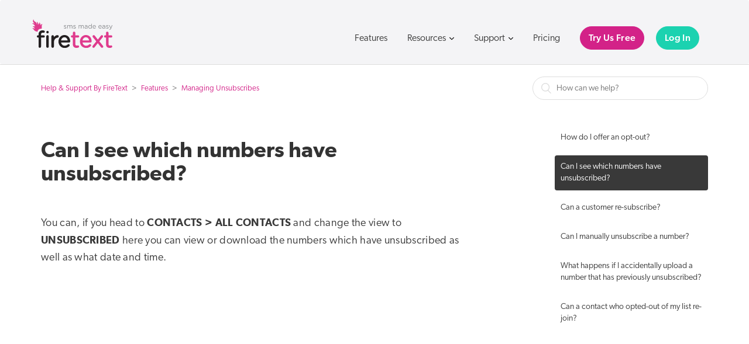

--- FILE ---
content_type: text/html; charset=utf-8
request_url: https://help.firetext.co.uk/hc/en-gb/articles/360000061012--Can-I-see-which-numbers-have-unsubscribed
body_size: 7180
content:
<!DOCTYPE html>
<html dir="ltr" lang="en-GB">
<head>
  <meta charset="utf-8" />
  <!-- v26831 -->


  <title> Can I see which numbers have unsubscribed? &ndash; Help &amp; Support By FireText</title>

  <meta name="csrf-param" content="authenticity_token">
<meta name="csrf-token" content="">

  <meta name="description" content="You can, if you head to CONTACTS &gt; ALL CONTACTS and change the view to UNSUBSCRIBED here you can view or download the numbers which..." /><meta property="og:image" content="https://help.firetext.co.uk/hc/theming_assets/01HZMB62CWWMSDSF2JE3T36ZW0" />
<meta property="og:type" content="website" />
<meta property="og:site_name" content="Help &amp; Support By FireText" />
<meta property="og:title" content="Can I see which numbers have unsubscribed?" />
<meta property="og:description" content="You can, if you head to CONTACTS &gt; ALL CONTACTS and change the view to UNSUBSCRIBED here you can view or download the numbers which have unsubscribed as well as what date and time." />
<meta property="og:url" content="https://help.firetext.co.uk/hc/en-gb/articles/360000061012--Can-I-see-which-numbers-have-unsubscribed" />
<link rel="canonical" href="https://help.firetext.co.uk/hc/en-gb/articles/360000061012--Can-I-see-which-numbers-have-unsubscribed">
<link rel="alternate" hreflang="en-gb" href="https://help.firetext.co.uk/hc/en-gb/articles/360000061012--Can-I-see-which-numbers-have-unsubscribed">
<link rel="alternate" hreflang="x-default" href="https://help.firetext.co.uk/hc/en-gb/articles/360000061012--Can-I-see-which-numbers-have-unsubscribed">

  <link rel="stylesheet" href="//static.zdassets.com/hc/assets/application-f34d73e002337ab267a13449ad9d7955.css" media="all" id="stylesheet" />
    <!-- Entypo pictograms by Daniel Bruce — www.entypo.com -->
    <link rel="stylesheet" href="//static.zdassets.com/hc/assets/theming_v1_support-e05586b61178dcde2a13a3d323525a18.css" media="all" />
  <link rel="stylesheet" type="text/css" href="/hc/theming_assets/2111991/114094914691/style.css?digest=27018003154194">

  <link rel="icon" type="image/x-icon" href="/hc/theming_assets/01HZMB62H5RP355MDCAGC9TR16">

    <script src="//static.zdassets.com/hc/assets/jquery-ed472032c65bb4295993684c673d706a.js"></script>
    <script async src="https://www.googletagmanager.com/gtag/js?id=G-14CSH2EYGX"></script>
<script>
  window.dataLayer = window.dataLayer || [];
  function gtag(){dataLayer.push(arguments);}
  gtag('js', new Date());
  gtag('config', 'G-14CSH2EYGX');
</script>


  <meta content="width=device-width, initial-scale=1.0, maximum-scale=1.0, user-scalable=0" name="viewport" />
<!--<script src="https://use.typekit.net/kmw1rzi.js"></script>
<script>try{Typekit.load({ async: true });}catch(e){}</script>-->

<link rel="stylesheet" href="https://use.typekit.net/uad4oyp.css">

<link href="//maxcdn.bootstrapcdn.com/bootstrap/3.4.1/css/bootstrap.min.css" rel="stylesheet">
<link href="https://www.firetext.co.uk/themes/firetext/css/main.min.css?v3.1" rel="stylesheet">

  <script type="text/javascript" src="/hc/theming_assets/2111991/114094914691/script.js?digest=27018003154194"></script>
</head>
<body class="">
  
  
  

  <nav class="navbar overlay header-wrapper" role="navigation" style="height:110px">
    <div class="container padtop20" id="menu-wrapper">
        <div class="navbar-header">
            <!-- Mobile Nav Start -->
            <div id="menu-toggle" class="clearHeader">
                <div id="menu-icon">
                    <span></span>
                    <span></span>
                    <span></span>
                    <span></span>
                    <span></span>
                    <span></span>
                </div>
            </div>
            <a href="https://www.firetext.co.uk" class="navbar-brand frontpage"><img src="https://www.firetext.co.uk/themes/firetext/images/firetext-logo-white.svg" alt="FireText Business SMS Marketing" width="137" height="49" /></a>
        </div>
        <div id="menu-overlay" class="clearHeader"></div>

        <ul id="menu">
            <ul id="primary" class="links clearfix nav navbar-nav">
                <li class="menu-444 first"><a href="https://www.firetext.co.uk/sms-marketing-features">Features</a></li>
                <li class="menu-627"><a href="https://www.firetext.co.uk/knowledge">Resources</a></li>
                <li class="menu-491"><a href="https://help.firetext.co.uk/hc/en-gb" target="_blank">Support</a></li>
                <li class="menu-446"><a href="https://www.firetext.co.uk/pricing">Pricing</a></li>
                <li class="menu-447"><a href="https://app.firetext.co.uk/signup" title="">Try Us Free</a></li>
                <li class="menu-568 last"><a href="https://app.firetext.co.uk" title="">Log In</a></li>
            </ul>
        </ul>

        <div id="navbar" class="navbar-collapse collapse pull-right">
            <ul id="primary" class="links clearfix nav navbar-nav dark-nav">
                <li class="menu-444 first"><a href="https://www.firetext.co.uk/sms-marketing-features">Features</a></li>
                <li class="resources-btn"><a href="https://www.firetext.co.uk/knowledge" style="cursor:pointer">Resources <img src="https://www.firetext.co.uk/themes/firetext/images/caret.png" alt="Dropdown Menu" class="menu-caret"></a></li>
                <li class="support-btn"><a href="https://help.firetext.co.uk/hc/en-gb" target="_blank" style="cursor:pointer">Support <img src="https://www.firetext.co.uk/themes/firetext/images/caret.png" alt="Dropdown Menu" class="menu-caret"></a></li>
                <li class="menu-446"><a href="https://www.firetext.co.uk/pricing">Pricing</a></li>
                <li class="menu-568"><a href="https://app.firetext.co.uk/signup" title="">Try Us Free</a></li>
                <li class="menu-447 last"><a href="https://app.firetext.co.uk" title="">Log In</a></li>
            </ul>
        </div>
    </div>
</nav>

<div class="slidedown-menu-wrapper">
    <nav class="navbar overlay" role="navigation" style="height:110px">
        <div class="container padtop20" id="menu-wrapper" style="z-index:10">
            <div class="navbar-header">
                <a href="/" class="navbar-brand frontpage"><img src="https://www.firetext.co.uk/themes/firetext/images/firetext-logo-white.svg" alt="FireText Business SMS Marketing" width="137" height="49"></a>
            </div>
            <div id="navbar" class="navbar-collapse collapse pull-right">
                <ul id="primary" class="links clearfix nav navbar-nav dark-nav">
                    <li class="menu-444 first"><a href="https://www.firetext.co.uk/sms-marketing-features">Features</a></li>
                    <li class="resources-btn"><a style="cursor:pointer">Resources <img src="https://www.firetext.co.uk/themes/firetext/images/caret.png" alt="Resources Menu" class="menu-caret"></a></li>
                    <li class="support-btn"><a style="cursor:pointer">Support <img src="https://www.firetext.co.uk/themes/firetext/images/caret.png" alt="Support Menu" class="menu-caret"></a></li>
                    <li class="menu-446"><a href="https://www.firetext.co.uk/pricing">Pricing</a></li>
                    <li class="menu-568"><a href="https://app.firetext.co.uk/signup" title="">Try Us Free</a></li>
                    <li class="menu-447 last"><a href="https://app.firetext.co.uk" title="">Log In</a></li>
                </ul>
            </div>
        </div>
    </nav>
    <div class="container padtop20" style="z-index:10">
        <div class="slidedown-menu resources-menu" style="display:none;">
            <div>
                <h4>By Business Type</h4>
                <a href="https://www.firetext.co.uk/business-sms">Small to Medium Business<span class="glyphicon glyphicon-chevron-right"></span></a>
                <a href="https://www.firetext.co.uk/enterprise-sms">Enterprise<span class="glyphicon glyphicon-chevron-right"></span></a>
                <a href="https://www.firetext.co.uk/customers/healthcare-nhs">NHS<span class="glyphicon glyphicon-chevron-right"></span></a>
                <a href="https://www.firetext.co.uk/customers" style="padding-top:15px;font-size:14px">View All Industries<span class="glyphicon glyphicon-chevron-right"></span></a>
            </div>
            <div>
                <h4>By Message Type</h4>
                <a href="https://www.firetext.co.uk/sms-marketing">Marketing<span class="glyphicon glyphicon-chevron-right"></span></a>
                <a href="https://www.firetext.co.uk/transactional-sms">Transactional<span class="glyphicon glyphicon-chevron-right"></span></a>
            </div>
            <div style="border-right:none">
                <h4>Inspiration</h4>
                <a href="https://www.firetext.co.uk/knowledge/guides">Marketing Guides<span class="glyphicon glyphicon-chevron-right"></span></a>
                <a href="https://www.firetext.co.uk/blog">SMS Tips &amp; Tricks<span class="glyphicon glyphicon-chevron-right"></span></a>
                <a href="https://www.firetext.co.uk/knowledge/case-studies">Case Studies<span class="glyphicon glyphicon-chevron-right"></span></a>
            </div>
            <div class="mainmenu-bookacall">
                <div>
                    <img src="https://www.firetext.co.uk/themes/firetext/images/menu/videocallme.png" alt="Video Call image" width="205" height="124">
                    <p>Let's video call! No hard sells, just 1:1 advice from one of our SMS experts.<br/><a href="https://www.firetext.co.uk/book-a-call" class="btn btn-white">Book a Call</a></p>
                </div>
            </div>
        </div>
        <div class="slidedown-menu support-menu" style="display:none;">
            <div>
                <h4>Support</h4>
                <a href="https://help.firetext.co.uk/hc/en-gb" target="_blank">Help Guides &amp; FAQs<span class="glyphicon glyphicon-chevron-right"></span></a>
                <a href="https://www.firetext.co.uk/support">Contact Us<span class="glyphicon glyphicon-chevron-right"></span></a>
            </div>
            <div style="border-right:none">
                <h4>API</h4>
                <a href="https://www.firetext.co.uk/sms-marketing-features/developer-sms-api">API &amp; Code Examples<span class="glyphicon glyphicon-chevron-right"></span></a>
                <a href="https://www.firetext.co.uk/docs">API Documentation<span class="glyphicon glyphicon-chevron-right"></span></a>
                <a href="https://github.com/FireText/FireText-PHP-SDK" target="_blank">Software Development Kit (SDK)<span class="glyphicon glyphicon-chevron-right"></span></a>
            </div>
            <div class="mainmenu-bookacall">
                <div>
                    <img src="https://www.firetext.co.uk/themes/firetext/images/menu/videocallme.png" alt="Video Call image" width="205" height="124">
                    <p>Let's video call! No hard sells, just 1:1 advice from one of our SMS experts.<br/><a href="https://www.firetext.co.uk/book-a-call" class="btn btn-white">Book a Call</a></p>
                </div>
            </div>
        </div>
    </div>
</div>

  <main role="main">
    <div class="container-divider"></div>
<div class="container">
  <nav class="sub-nav">
    <ol class="breadcrumbs">
  
    <li title="Help &amp; Support By FireText">
      
        <a href="/hc/en-gb">Help &amp; Support By FireText</a>
      
    </li>
  
    <li title="Features ">
      
        <a href="/hc/en-gb/categories/360001807111-Features">Features </a>
      
    </li>
  
    <li title="Managing Unsubscribes">
      
        <a href="/hc/en-gb/sections/115000687252-Managing-Unsubscribes">Managing Unsubscribes</a>
      
    </li>
  
</ol>

    <form role="search" class="search" data-search="" action="/hc/en-gb/search" accept-charset="UTF-8" method="get"><input type="hidden" name="utf8" value="&#x2713;" autocomplete="off" /><input type="hidden" name="category" id="category" value="360001807111" autocomplete="off" />
<input type="search" name="query" id="query" placeholder="How can we help?" aria-label="How can we help?" /></form>
  </nav>

  <div class="article-container" id="article-container">
    <article class="article">
      <header class="article-header">
        <h1 title=" Can I see which numbers have unsubscribed?" class="article-title">
           Can I see which numbers have unsubscribed?
          
        </h1>

        <!--<div class="article-author">
          <div class="avatar article-avatar">
            
              <span class="icon-agent"></span>
            
            <img src="https://secure.gravatar.com/avatar/88e0728bc29af6523b810142022f478a?default=https%3A%2F%2Fassets.zendesk.com%2Fhc%2Fassets%2Fdefault_avatar.png&amp;r=g" alt="Avatar" class="user-avatar"/>
          </div>
          <div class="article-meta">
            
              Holly Barber
            

            <ul class="meta-group">
              
                <li class="meta-data"><time datetime="2019-06-10T10:38:57Z" title="2019-06-10T10:38:57Z" data-datetime="relative">10 June 2019 10:38</time></li>
                <li class="meta-data">Updated</li>
              
            </ul>
          </div>
        </div>
        <a class="article-subscribe" title="Opens a sign-in dialogue" rel="nofollow" role="button" data-auth-action="signin" aria-selected="false" href="/hc/en-gb/articles/360000061012--Can-I-see-which-numbers-have-unsubscribed/subscription.html">Follow</a>-->
      </header>

      <section class="article-info">
        <div class="article-content">
          <div class="article-body"><p>You can, if you head to <strong>CONTACTS &gt; ALL CONTACTS</strong> and change the view to <strong>UNSUBSCRIBED</strong> here you can view or download the numbers which have unsubscribed as well as what date and time.</p></div>

          <div class="article-attachments">
            <ul class="attachments">
              
            </ul>
          </div>
        </div>
      </section>

      <!--<footer>
        <div class="article-footer">
          <div class="article-share">
  <ul class="share">
    <li><a href="https://www.facebook.com/share.php?title=+Can+I+see+which+numbers+have+unsubscribed%3F&u=https%3A%2F%2Fhelp.firetext.co.uk%2Fhc%2Fen-gb%2Farticles%2F360000061012--Can-I-see-which-numbers-have-unsubscribed" class="share-facebook">Facebook</a></li>
    <li><a href="https://twitter.com/share?lang=en&text=+Can+I+see+which+numbers+have+unsubscribed%3F&url=https%3A%2F%2Fhelp.firetext.co.uk%2Fhc%2Fen-gb%2Farticles%2F360000061012--Can-I-see-which-numbers-have-unsubscribed" class="share-twitter">Twitter</a></li>
    <li><a href="https://www.linkedin.com/shareArticle?mini=true&source=FireText&title=+Can+I+see+which+numbers+have+unsubscribed%3F&url=https%3A%2F%2Fhelp.firetext.co.uk%2Fhc%2Fen-gb%2Farticles%2F360000061012--Can-I-see-which-numbers-have-unsubscribed" class="share-linkedin">LinkedIn</a></li>
  </ul>

</div>
          
        </div>
        
          <div class="article-votes">
            <span class="article-votes-question">Was this article helpful?</span>
            <div class="article-votes-controls" role='radiogroup'>
              <a class="button article-vote article-vote-up" data-auth-action="signin" aria-selected="false" role="radio" rel="nofollow" title="Yes" href="https://firetextsupport.zendesk.com/access?brand_id=114094914691&amp;return_to=https%3A%2F%2Fhelp.firetext.co.uk%2Fhc%2Fen-gb%2Farticles%2F360000061012--Can-I-see-which-numbers-have-unsubscribed"></a>
              <a class="button article-vote article-vote-down" data-auth-action="signin" aria-selected="false" role="radio" rel="nofollow" title="No" href="https://firetextsupport.zendesk.com/access?brand_id=114094914691&amp;return_to=https%3A%2F%2Fhelp.firetext.co.uk%2Fhc%2Fen-gb%2Farticles%2F360000061012--Can-I-see-which-numbers-have-unsubscribed"></a>
            </div>
            <small class="article-votes-count">
              <span class="article-vote-label">0 out of 0 found this helpful</span>
            </small>
          </div>
        

        <div class="article-more-questions">
          Have more questions? <a href="/hc/en-gb/requests/new">Submit a request</a>
        </div>
        <div class="article-return-to-top">
          <a href="#article-container">Return to top<span class="icon-arrow-up"></span></a>
        </div>
      </footer>

      <section class="article-relatives">
        <div data-recent-articles></div>
        
  <section class="related-articles">
    
      <h3 class="related-articles-title">Related articles</h3>
    
    <ul>
      
        <li>
          <a href="/hc/en-gb/related/click?data=BAh7CjobZGVzdGluYXRpb25fYXJ0aWNsZV9pZGwrCDtIrdFTADoYcmVmZXJyZXJfYXJ0aWNsZV9pZGwrCFT%2BrNFTADoLbG9jYWxlSSIKZW4tZ2IGOgZFVDoIdXJsSSI3L2hjL2VuLWdiL2FydGljbGVzLzM2MDAwMDA3OTkzMS1VcGxvYWRpbmctQ29udGFjdHMGOwhUOglyYW5raQY%3D--476b16b5270a8f34344e00cdd6596ead5642605b" rel="nofollow">Uploading Contacts</a>
        </li>
      
        <li>
          <a href="/hc/en-gb/related/click?data=BAh7CjobZGVzdGluYXRpb25fYXJ0aWNsZV9pZGwrCLD8rNFTADoYcmVmZXJyZXJfYXJ0aWNsZV9pZGwrCFT%2BrNFTADoLbG9jYWxlSSIKZW4tZ2IGOgZFVDoIdXJsSSI%2BL2hjL2VuLWdiL2FydGljbGVzLzM2MDAwMDA2MDU5Mi1Ib3ctZG8tSS1vZmZlci1hbi1vcHQtb3V0BjsIVDoJcmFua2kH--745b7a320295a4cf3a59ce6976c027638770ee60" rel="nofollow">How do I offer an opt-out?</a>
        </li>
      
        <li>
          <a href="/hc/en-gb/related/click?data=BAh7CjobZGVzdGluYXRpb25fYXJ0aWNsZV9pZGwrCJvtrNFTADoYcmVmZXJyZXJfYXJ0aWNsZV9pZGwrCFT%2BrNFTADoLbG9jYWxlSSIKZW4tZ2IGOgZFVDoIdXJsSSJAL2hjL2VuLWdiL2FydGljbGVzLzM2MDAwMDA1NjczMS1DYW4tYS1jdXN0b21lci1yZS1zdWJzY3JpYmUGOwhUOglyYW5raQg%3D--29b141d0d597b5ec50181d7193c0dea8eb68e423" rel="nofollow">Can a customer re-subscribe? </a>
        </li>
      
        <li>
          <a href="/hc/en-gb/related/click?data=BAh7CjobZGVzdGluYXRpb25fYXJ0aWNsZV9pZGwrCKtvwNFTADoYcmVmZXJyZXJfYXJ0aWNsZV9pZGwrCFT%2BrNFTADoLbG9jYWxlSSIKZW4tZ2IGOgZFVDoIdXJsSSI4L2hjL2VuLWdiL2FydGljbGVzLzM2MDAwMTMzNTIxMS1XZWxjb21lLXRvLUZpcmVUZXh0BjsIVDoJcmFua2kJ--58a38bfbdec92cf173eb2780312eed884290497f" rel="nofollow">Welcome to FireText</a>
        </li>
      
        <li>
          <a href="/hc/en-gb/related/click?data=BAh7CjobZGVzdGluYXRpb25fYXJ0aWNsZV9pZGwrCAR7v8YaADoYcmVmZXJyZXJfYXJ0aWNsZV9pZGwrCFT%[base64]" rel="nofollow">Can a contact who opted-out of my list re-join?</a>
        </li>
      
    </ul>
  </section>


      </section>
      <div class="article-comments" id="article-comments">
        <section class="comments">
          <header class="comment-overview">
            <h3 class="comment-heading">
              Comments
            </h3>
            <p class="comment-callout">0 comments</p>
            
          </header>

          <ul id="comments" class="comment-list">
            
          </ul>

          

          

          <p class="comment-callout">Article is closed for comments.</p>
        </section>
      </div>-->
    </article>
    <section class="article-sidebar">
      <section class="section-articles">
        <!--<h3 class="collapsible-sidebar-title sidenav-title">Articles in this section</h3>-->
        <ul>
          
          
            <li>
              <a href="/hc/en-gb/articles/360000060592-How-do-I-offer-an-opt-out" class="sidenav-item ">How do I offer an opt-out?</a>
            </li>
          
            <li>
              <a href="/hc/en-gb/articles/360000061012--Can-I-see-which-numbers-have-unsubscribed" class="sidenav-item current-article"> Can I see which numbers have unsubscribed?</a>
            </li>
          
            <li>
              <a href="/hc/en-gb/articles/360000056731-Can-a-customer-re-subscribe" class="sidenav-item ">Can a customer re-subscribe? </a>
            </li>
          
            <li>
              <a href="/hc/en-gb/articles/360000056651-Can-I-manually-unsubscribe-a-number" class="sidenav-item ">Can I manually unsubscribe a number?</a>
            </li>
          
            <li>
              <a href="/hc/en-gb/articles/360000060692--What-happens-if-I-accidentally-upload-a-number-that-has-previously-unsubscribed" class="sidenav-item "> What happens if I accidentally upload a number that has previously unsubscribed? </a>
            </li>
          
            <li>
              <a href="/hc/en-gb/articles/115003587332-Can-a-contact-who-opted-out-of-my-list-re-join" class="sidenav-item ">Can a contact who opted-out of my list re-join?</a>
            </li>
          
          
        </ul>
        
      </section>
    </section>
  </div>
</div>
  </main>

  <!--<footer class="footer">
  <div class="footer-inner">
    <a title="Home" href="/hc/en-gb">Help &amp; Support By FireText</a>

    <div class="footer-language-selector">
      
    </div>
  </div>
</footer>-->
  <div class="padtop200">
    <div class="greybackband">
			<div class="container">
			<div class="center-text">
				<div>
					<h3 class="inline">Can't find what you are looking for? <a class="btn btn-lg btn-success" href="https://www.firetext.co.uk/support" role="button" style="margin-left: 20px">Contact Us</a></h3>
				</div>
			</div>
			</div>
		</div>
	</div>

<footer>
    <div class="container">

        <div class="row">

            <div class="col-md-4 col-xs-12 padbot30">
                <h4><a href="https://www.firetext.co.uk/about/our-badges">Secure & Trusted</a></h4>
                        <div class="center-text">
                            <a href="https://www.firetext.co.uk/about/our-badges">
                                <picture>
                                    <source srcset="https://www.firetext.co.uk/themes/firetext/images/firetext_security_seals_2021-sm.webp 1x, 				https://www.firetext.co.uk/themes/firetext/images/firetext_security_seals_2021.webp 2x" type="image/webp">
                                    <img class="img-responsive security-seals" src="https://www.firetext.co.uk/themes/firetext/images/firetext_security_seals_2021-sm.png" type="image/png" width="320" height="180" alt="FireText is Secure & Trusted">
                                </picture>
                            </a>
                        </div>
          </div>

            <div class="col-md-8 col-xs-12">
                <div class="row">
                    <div class="col-lg-3 col-xs-6">
                        <h4><a href="https://www.firetext.co.uk/support">Support</a></h4>
                        <ul class="nav padbot30">
                            <li><a href="https://help.firetext.co.uk">FAQs</a></li>
                            <li><a href="https://www.firetext.co.uk/docs">API Docs</a></li>
                            <li><a href="https://status.firetext.co.uk/" target="_blank" rel="noopener">System Status</a></li>
                            <li><a href="https://www.firetext.co.uk/docs/sms-marketing-glossary">Glossary</a></li>
                            <li><a href="tel:08000385522"><span class="glyphicon glyphicon-earphone hidden-xs"></span> 0800 038 5522</a></li>
                            <li><a href="mailto:hello@firetext.co.uk"><span class="glyphicon glyphicon-envelope hidden-xs"></span> hello@firetext.co.uk</a></li>
                        </ul>
                    </div>

                    <div class="col-lg-3 col-xs-6">
                        <h4><a href="https://www.firetext.co.uk/about">Company</a></h4>
                        <ul class="nav padbot30">
                            <li><a href="https://www.firetext.co.uk/sms-partners-integrations">Partners & Integrations</a></li>
                            <li><a href="https://www.firetext.co.uk/about/why-choose-firetext">Why FireText</a></li>
                            <li><a href="https://www.firetext.co.uk/about/our-badges">Security Badges</a></li>
                            <li><a href="https://www.firetext.co.uk/about">About Us</a></li>
                            <li><a href="https://www.firetext.co.uk/blog">Blog</a></li>
                            <li><a href="https://www.firetext.co.uk/support">Contact Us</a></li>
                        </ul>
                    </div>

                    <div class="col-lg-3 col-xs-6">
                        <h4><a href="https://www.firetext.co.uk/sms-marketing-features">Features</a></h4>
                        <ul class="nav padbot30">
                            <li><a href="https://www.firetext.co.uk/sms-marketing-features/send-online-sms">Send Online SMS</a></li>
                            <li><a href="https://www.firetext.co.uk/sms-marketing-features/bulk-sms">Bulk SMS</a></li>
                            <li><a href="https://www.firetext.co.uk/sms-marketing-features/receive-messages">Receive 2 Way SMS</a></li>
                            <li><a href="https://www.firetext.co.uk/sms-marketing-features/email-to-sms">Email to SMS</a></li>
                            <li><a href="https://www.firetext.co.uk/sms-marketing-features/developer-sms-api">Developer API</a></li>
                            <li><a href="https://www.firetext.co.uk/sms-marketing-features/sms-tracking">SMS URL Tracking</a></li>
                        </ul>
                    </div>

                    <div class="col-lg-3 col-xs-6">
                        <h4><a href="https://www.firetext.co.uk/knowledge/guides">Marketing Guides</a></h4>
                        <ul class="nav padbot30">
                            <li><a href="https://www.firetext.co.uk/sms-marketing">SMS Marketing Guide</a></li>
                            <li><a href="https://www.firetext.co.uk/knowledge/guides/sms-for-ecommerce">SMS for E-commerce</a></li>
                            <li><a href="https://www.firetext.co.uk/knowledge/guides/sms-for-events">SMS for Events</a></li>
                            <li><a href="https://www.firetext.co.uk/knowledge/guides/sms-for-recruitment">SMS for Recruitment</a></li>
                            <li><a href="https://www.firetext.co.uk/knowledge/guides/sms-in-healthcare">SMS for NHS Healthcare</a></li>
                            <li><a href="https://www.firetext.co.uk/knowledge/guides/sms-keywords">SMS Keywords</a></li>
                        </ul>
                    </div>
                </div>
            </div>

        </div>  <!-- /.row -->

        <div class="row">
            <div class="col-md-12">
                <hr/>
            </div>
        </div>   <!-- /.row -->

        <div class="row">
            <div class="col-md-8 col-md-push-4 policies">
                <p class="small"><a href="https://www.firetext.co.uk/privacy">Privacy &amp; Legal</a></p>
            </div>
            <div class="col-md-4 col-md-pull-8">
                <p class="small">&copy; FireText Communications Ltd 2025</p>
            </div>
        </div>  <!-- /.row -->

    </div> <!-- /.container -->
</footer>


  <!-- / -->

  
  <script src="//static.zdassets.com/hc/assets/en-gb.0effdf09bde57a2e0f87.js"></script>
  

  <script type="text/javascript">
  /*

    Greetings sourcecode lurker!

    This is for internal Zendesk and legacy usage,
    we don't support or guarantee any of these values
    so please don't build stuff on top of them.

  */

  HelpCenter = {};
  HelpCenter.account = {"subdomain":"firetextsupport","environment":"production","name":"FireText"};
  HelpCenter.user = {"identifier":"da39a3ee5e6b4b0d3255bfef95601890afd80709","email":null,"name":"","role":"anonymous","avatar_url":"https://assets.zendesk.com/hc/assets/default_avatar.png","is_admin":false,"organizations":[],"groups":[]};
  HelpCenter.internal = {"asset_url":"//static.zdassets.com/hc/assets/","web_widget_asset_composer_url":"https://static.zdassets.com/ekr/snippet.js","current_session":{"locale":"en-gb","csrf_token":null,"shared_csrf_token":null},"usage_tracking":{"event":"article_viewed","data":"[base64]--e353362efb8db42b50eb9e6499191205a8f2b744","url":"https://help.firetext.co.uk/hc/activity"},"current_record_id":"360000061012","current_record_url":"/hc/en-gb/articles/360000061012--Can-I-see-which-numbers-have-unsubscribed","current_record_title":" Can I see which numbers have unsubscribed?","current_text_direction":"ltr","current_brand_id":114094914691,"current_brand_name":"FireText","current_brand_url":"https://firetextsupport.zendesk.com","current_brand_active":true,"current_path":"/hc/en-gb/articles/360000061012--Can-I-see-which-numbers-have-unsubscribed","show_autocomplete_breadcrumbs":true,"user_info_changing_enabled":false,"has_user_profiles_enabled":false,"has_end_user_attachments":true,"user_aliases_enabled":false,"has_anonymous_kb_voting":false,"has_multi_language_help_center":false,"show_at_mentions":false,"embeddables_config":{"embeddables_web_widget":false,"embeddables_help_center_auth_enabled":false,"embeddables_connect_ipms":false},"answer_bot_subdomain":"static","gather_plan_state":"subscribed","has_article_verification":false,"has_gather":true,"has_ckeditor":false,"has_community_enabled":false,"has_community_badges":false,"has_community_post_content_tagging":false,"has_gather_content_tags":false,"has_guide_content_tags":true,"has_user_segments":true,"has_answer_bot_web_form_enabled":false,"has_garden_modals":false,"theming_cookie_key":"hc-da39a3ee5e6b4b0d3255bfef95601890afd80709-2-preview","is_preview":false,"has_search_settings_in_plan":true,"theming_api_version":1,"theming_settings":{"color_1":"#393939","color_2":"#ffffff","color_3":"#393939","color_4":"#df398b","color_5":"#ffffff","font_1":"Arial, 'Helvetica Neue', Helvetica, sans-serif","font_2":"-apple-system, BlinkMacSystemFont, 'Segoe UI', Helvetica, Arial, sans-serif","logo":"/hc/theming_assets/01HZMB62CWWMSDSF2JE3T36ZW0","favicon":"/hc/theming_assets/01HZMB62H5RP355MDCAGC9TR16","homepage_background_image":"/hc/theming_assets/01HZMB62R6D1TH73E38JAYNP4Z","community_background_image":"/hc/theming_assets/01J1D67NSCP5W2140YYJJDE0VE","community_image":"/hc/theming_assets/01HZMB6345CJKWC8FH3EXGXF9E"},"has_pci_credit_card_custom_field":false,"help_center_restricted":false,"is_assuming_someone_else":false,"flash_messages":[],"user_photo_editing_enabled":true,"user_preferred_locale":"en-gb","base_locale":"en-gb","login_url":"https://firetextsupport.zendesk.com/access?brand_id=114094914691\u0026return_to=https%3A%2F%2Fhelp.firetext.co.uk%2Fhc%2Fen-gb%2Farticles%2F360000061012--Can-I-see-which-numbers-have-unsubscribed","has_alternate_templates":false,"has_custom_statuses_enabled":true,"has_hc_generative_answers_setting_enabled":true,"has_generative_search_with_zgpt_enabled":false,"has_suggested_initial_questions_enabled":false,"has_guide_service_catalog":false,"has_service_catalog_search_poc":false,"has_service_catalog_itam":false,"has_csat_reverse_2_scale_in_mobile":false,"has_knowledge_navigation":false,"has_unified_navigation":false,"has_csat_bet365_branding":false,"version":"v26831","dev_mode":false};
</script>

  
  <script src="//static.zdassets.com/hc/assets/moment-3b62525bdab669b7b17d1a9d8b5d46b4.js"></script>
  <script src="//static.zdassets.com/hc/assets/hc_enduser-2a5c7d395cc5df83aeb04ab184a4dcef.js"></script>
  
  
</body>
</html>

--- FILE ---
content_type: text/css
request_url: https://www.firetext.co.uk/themes/firetext/css/main.min.css?v3.1
body_size: 20543
content:
/*! HTML5 Boilerplate v4.3.0 | MIT License | http://h5bp.com/ */@font-face{font-family:'Gibson';src:url('../fonts/Gibson-Book.woff2') format('woff2'),url('../fonts/Gibson-Book.woff') format('woff');font-weight:300;font-style:normal;font-display:swap}@font-face{font-family:'Gibson';src:url('../fonts/Gibson-Regular.woff2') format('woff2'),url('../fonts/Gibson-Regular.woff') format('woff');font-weight:400;font-style:normal;font-display:swap}@font-face{font-family:'Gibson';src:url('../fonts/Gibson-Medium.woff2') format('woff2'),url('../fonts/Gibson-Medium.woff') format('woff');font-weight:500;font-style:normal;font-display:swap}@font-face{font-family:'Gibson';src:url('../fonts/Gibson-Semibold.woff2') format('woff2'),url('../fonts/Gibson-Semibold.woff') format('woff');font-weight:600;font-style:normal;font-display:swap}html,button,input,select,textarea{color:#222}html{font-size:1em;line-height:1.4}body{background-color:#fff;font-family:"Gibson",sans-serif}a{outline:0 !important;color:#d32288;text-decoration:none}a:hover{color:#bc3075;text-decoration:none}.thick-left-pink-border{border-left:solid 3px #ef2487;box-shadow:1px 0 15px 0 rgba(0,0,0,0.15)}.caret{display:inline-block;width:0;height:0;margin-left:0;padding-bottom:2px;vertical-align:middle;border-top:5px solid;border-right:5px solid transparent;border-left:5px solid transparent}img{-webkit-user-select:none;-khtml-user-select:none;-moz-user-select:none;-o-user-select:none;user-select:none;height:auto;max-width:100%}[data-aos=fade-up]{transform:translate3d(0, 50px, 0)}.btn [data-aos=fade-up]{transform:translate3d(0, 20px, 0)}img[src$=".svg"]{width:100% \9}@media all and (-ms-high-contrast:none),(-ms-high-contrast:active){img[src$=".svg"]{width:100%}}::-moz-selection{background:#b3d4fc;text-shadow:none}::selection{background:#b3d4fc;text-shadow:none}hr{display:block;height:1px;border:0;border-top:1px solid #ccc;margin:1em 0;padding:0}hr.short{display:block;height:1px;background-color:#fff;border:0;width:100px;border:none;margin:1.8em auto;padding:0;opacity:.3;filter:alpha(opacity=30);-ms-filter:"progid:DXImageTransform.Microsoft.Alpha(Opacity=30)"}audio,canvas,img,video{vertical-align:middle}fieldset{border:0;margin:0;padding:0}textarea{resize:vertical}.browsehappy{margin:.2em 0;background:#ccc;color:#000;padding:.2em 0}.home-example{position:relative;width:100%;max-width:690px;height:400px;margin:0 auto}.home-example .home-dashboard{position:absolute;top:9px;left:0;width:447px;z-index:4}.home-example .home-phone{position:absolute;top:0;right:0;width:283px;z-index:6}.home-example .home-shadow{position:absolute;z-index:7;width:950px;left:50%;margin-left:-475px;bottom:-19px}.home-example .home-animation{position:absolute;z-index:5;top:44px;left:30px;width:410px}.developer-sms-api .home-example{position:relative;width:100%;max-width:750px;height:314px;margin:82px auto 0}.developer-sms-api .home-example .home-dashboard{position:absolute;top:18px;left:0;width:600px;z-index:4}.developer-sms-api .home-example .home-phone{position:absolute;top:-7px;right:0;width:283px;z-index:6}.developer-sms-api .home-example .home-shadow{position:absolute;z-index:2;width:950px;left:50%;margin-left:-475px;bottom:-17px}.developer-sms-api .home-example .home-code{position:absolute;z-index:5;top:45px;left:30px;width:430px;text-align:left}.developer-sms-api .home-example .home-code-copy{float:right;font-size:11px;font-weight:400;color:#fff}.developer-sms-api .home-example .home-code-intro{font-size:1.3em;font-weight:500;padding-top:20px;padding-bottom:40px}.developer-sms-api .home-example .home-code-text{font-size:12px;padding:32px 3px 0 10px;font-family:Menlo,Monaco,Consolas,"Courier New",monospace;white-space:pre}.developer-sms-api .home-example a.copyme{background-color:#ccc;padding:4px 13px 6px;border:none;text-decoration:none;cursor:pointer;border-radius:0 0 2px 2px}.developer-sms-api .home-example a.copyme:hover{background-color:#888}.center-text{text-align:center}.center-text img{display:inline}.center-text-sm{text-align:left}h1,h2,h3,h4,h5,.lead{font-family:"Gibson",sans-serif;font-weight:600;letter-spacing:0}h1{font-size:37px}h2{font-size:32px;color:#393939;margin:0 0 18px 0}h2.large{font-size:38px;color:#393939;margin:0 0 15px 0}h2 strong{color:#d32288}h3{font-size:26px;color:#393939;margin:0 0 30px 0}h3.large{font-size:32px;color:#393939;margin:0 0 12px 0}h3 a{color:#393939}h3.grey-txt{color:#666;margin:0 0 28px 0;font-size:1.8em}h4{font-weight:600;color:#393939;font-size:21px;margin:20px 0}h5{font-weight:500;font-size:16px;color:#393939;margin:0 0 18px 0}h5.large{font-size:19px;margin:0 0 12px 0}.lead{font-weight:500}p{color:#393939;font-size:18px;font-family:"Gibson",sans-serif;font-weight:300;letter-spacing:.3px;line-height:1.6em;margin:2px 0 10px}p.full{max-width:700px;margin-left:auto;margin-right:auto}p.lead{margin:15px 0}p.small{font-size:14px !important;line-height:1.4em}p a:hover{text-decoration:underline}#header-buttons-badges{text-align:left;vertical-align:center}#header-buttons-badges .badge-review{display:inline-block;margin:auto auto auto 35px;color:#1e191a;width:125px;height:60px;-webkit-border-radius:10px;-moz-border-radius:10px;border-radius:10px}#header-buttons-badges .badge-review .score{font-size:24px;font-weight:500;float:left;padding-right:10px;padding-top:13px;height:100%;display:inline-block}#header-buttons-badges .badge-review .detail{height:100%}#header-buttons-badges .badge-review .detail .reviews_logo{padding-top:10px;top:10px}#header-buttons-badges .badge-review .detail .reviews_logo img{width:112px}#header-buttons-badges .badge-review .detail .stars{float:left}#header-buttons-badges .badge-review .detail .stars img{width:72px;margin-right:-5px}#header-buttons-badges .badge-review .detail .count{font-size:14px;font-weight:300;padding-top:2px}#header-buttons-badges a{margin-top:15px}#header-buttons-badges a:focus{background-color:transparent}#header-buttons-badges .button1,#header-buttons-badges .button2,#header-buttons-badges .button3{display:inline-block}#header-buttons-badges .button3 a picture img{margin-top:-25px;width:60px;height:60px;margin-left:35px}#content ul{color:#393939;font-family:"Gibson",sans-serif;font-size:18px;font-weight:500;letter-spacing:0;margin:10px 0 25px;padding:0 0 0 20px}.support-list ul{font-size:1em !important;padding:0 !important}#job-list ul{font-weight:400}#job-list ul li{padding-bottom:10px}.landing .whiteback ul{letter-spacing:0;margin:15px 0 20px;padding:0 0 0 15px}.landing .whiteback li{color:#393939;font-size:18px;font-family:"Gibson",sans-serif;font-weight:500;letter-spacing:0;margin:13px 0;padding-left:2px}ul.ticks{padding-left:0 !important}ul.ticks li{list-style:none;background:url("../images/tick.png") no-repeat scroll left center !important;padding-left:40px !important;margin:13px 0}ul.ticks-p li{list-style:none;background:url("../images/tick.png") no-repeat scroll left 3px !important;padding-left:36px !important;padding-bottom:20px}.landing ul.checklist li{color:#393939;font-size:1.15em;font-family:"Gibson",sans-serif;font-weight:500;letter-spacing:0;margin:13px 16px;list-style:none;display:inline-block}.landing ul.checklist{margin-top:30px;margin-bottom:0}.landing ul.checklist li img{margin-bottom:6px}.teampic{margin-bottom:30px;min-height:300px}.teampic h4{margin:10px 0}.teampic img{border:1px solid #ebebeb;margin-bottom:14px}.award-logos li{width:19.7%;display:inline-block;margin:10px 0;padding:15px;min-height:240px;float:left}.award-logos h5{font-weight:500;font-size:15px;padding:0 6%}#ruk_rs_widget{background:none !important}li.selected{font-weight:500 !important}.blocktext{box-shadow:0 0 0 20px #fff,0 2px 0 10px #fff;opacity:.9;display:inline;font-size:38px;line-height:52px}.blocktextsml{box-shadow:0 0 0 0 #fff,0 -1px 0 15px #fff;opacity:.9;display:inline;line-height:14px;margin-top:40px;font-size:14px}.blockinner{background:#fff;position:relative}.padtop0{padding-top:0 !important}.padtop20{padding-top:20px}.padtop30{padding-top:30px}.padtop35{padding-top:35px}.padtop40{padding-top:40px}.padtop50{padding-top:50px}.padtop60{padding-top:60px}.padtop70{padding-top:70px}.padtop80{padding-top:80px !important}.padtop100,.padtop100-md{padding-top:100px}.padtop200{padding-top:200px}.padtop80-767{padding-top:0}.padbot80-767{padding-bottom:0}.nopadbot{padding-bottom:0 !important}.padbot10{padding-bottom:10px !important}.padbot20{padding-bottom:20px !important}.padbot30{padding-bottom:30px !important}.padbot40{padding-bottom:40px}.padbot50{padding-bottom:50px}.padbot60{padding-bottom:60px}.padbot70{padding-bottom:70px}.padbot80{padding-bottom:80px}.padbot100{padding-bottom:100px}.padside12p{padding:0 12%}.padleft30{padding-left:30px}.landing-padding{padding-right:40px}.half-col-pad-left{padding-left:15px}.half-col-pad-right{padding-right:15px}.nopad{padding:0}.margcenter{margin:0 auto}.nomargin{margin:0 !important}.margtop10{margin-top:10px}.margtop20{margin-top:20px}.margtop30{margin-top:30px}.margtop40{margin-top:40px}.margbot10{margin-bottom:10px}.margbot30{margin-bottom:30px}.margbot50{margin-bottom:50px}.nomargtop{margin-top:0 !important}.nomargbottom{margin-bottom:0 !important}.nobackimg{background-image:none !important}.blankpad40{padding:40px 0}.darktext,.darktext p,.darktext h1,.darktext h2,.darktext h3,.darktext h5,.darktext blockquote{color:#393939 !important}.whitetext,.whitetext p,.whitetext h1,.whitetext h2,.whitetext h3,.whitetext h5,.whitetext blockquote{color:#fff !important}.pinktext{color:#d32288 !important}.new-pink{color:#ef2487 !important}.bold{font-weight:500 !important}.scroll-header{background:#fff;display:none;-webkit-box-shadow:0 3px 3px -2px rgba(0,0,0,0.2);-moz-box-shadow:0 3px 3px -2px rgba(0,0,0,0.2);box-shadow:0 3px 3px -2px rgba(0,0,0,0.2)}.scroll-header .navbar-nav{margin:8px 0 2px;padding:0;border:none}.scroll-header .contact-support{display:inline-block;padding:20px 0;color:#666;font-weight:500}.scroll-header .contact-support b{color:#333}.scroll-header .btn-scroll-header{padding:6px 12px;margin:13px 0 0 12px;color:#fff;border:none !important;background-color:#1bd2b0;letter-spacing:1px;text-transform:uppercase;transition:all .15s ease-in 0s;border-radius:3px !important;font-weight:700;vertical-align:top}.scroll-header .btn-scroll-header:hover{background-color:#509179;color:#fff}.scroll-header .navbar-brand{height:60px;width:120px;margin-top:12px;padding:0}.navbar-nav>li>a{padding:15px 17px}.logged-in .scroll-header{top:65px}.navbar-brand{height:49px;width:137px;line-height:20px;margin-top:12px;padding:0}.navbar-nav{margin:19px 0 13px;font-family:"Gibson",sans-serif;font-weight:300;text-shadow:none}.navbar-nav>li>a{text-shadow:none}.front .scroll-header .navbar-nav{margin:8px 0 2px}.text-left .btn{margin-left:0 !important}#navbar li.menu-447 a{padding:9px 14px;margin:5px 0 0 10px;color:#fff;border:1px solid #1bd2b0 !important;background-color:#1bd2b0;transition:all .15s ease-in 0s;border-radius:25px !important;font-weight:500;letter-spacing:.3px}#navbar li.menu-447 a:hover{background-color:transparent !important;text-decoration:none !important}#navbar li.menu-568 a{padding:9px 14px;margin:5px 10px 0 17px;color:#fff;border:1px solid #d32288 !important;background-color:#d32288;transition:all .15s ease-in 0s;border-radius:25px !important;font-weight:500;letter-spacing:.3px}#navbar li.menu-568 a:hover{background-color:transparent !important;text-decoration:none !important}#navbar .btn-outline{padding:6px 12px;margin:7px 0 0 12px;color:#fff;border-width:1px !important}#navbar .btn-outline:hover{padding:6px 12px;margin:7px 0 0 12px;color:#333;border-width:1px !important;background-color:#fff}#navbar .dark-nav li.menu-447 a{padding:9px 14px;margin:5px 0 0 10px;color:#fff;border:1px solid #1bd2b0 !important;background-color:#1bd2b0;transition:all .15s ease-in 0s;border-radius:25px !important;font-weight:500}#navbar .dark-nav li.menu-447 a:hover{color:#393939;background-color:transparent !important;text-decoration:none !important}#navbar .dark-nav li.menu-568 a:hover{color:#393939}.nav a{color:#fff;font-size:16px;font-weight:300}.nav a:hover{background-color:transparent !important;text-decoration:underline !important}.nav>li>a:focus,.nav>li>a:hover{background-color:transparent;text-decoration:none}.front .navbar-nav a,.pricing .navbar-nav a{color:#393939;font-size:16px;font-weight:300}.front .navbar-nav a:hover,.pricing .navbar-nav a:hover{background-color:transparent !important;text-decoration:underline !important}.front .navbar-nav>li>a:focus,.pricing .navbar-nav>li>a:focus,.front .navbar-nav>li>a:hover,.pricing .navbar-nav>li>a:hover{background-color:transparent;text-decoration:none}.pricing .landing .navbar a{color:#fff}.integrations{width:100%;max-width:850px;margin:20px auto 30px}.front .navbar{background-color:#f4f5f7;border-radius:0}.front .navbar-brand{display:none}.front .navbar-brand.frontpage,.scroll-header .navbar-brand{display:block !important}.pricing .navbar-brand.frontpage{display:block !important}.front #menu .nav a,.pricing #menu .nav a{color:#fff}ul.nav li.dropdown>ul.dropdown-menu a{color:#393939;background:transparent;font-weight:300;padding:3px 20px 3px 15px}ul.nav li.dropdown>ul.dropdown-menu a:hover{color:#222;background:transparent}ul.nav li.dropdown:hover>ul.dropdown-menu{display:block;padding-top:10px;padding-bottom:10px;border-radius:5px;color:#000;font-weight:300}.nav .open>a,.nav .open>a:hover,.nav .open>a:focus{background-color:transparent !important;border-color:transparent}#p1{display:none}.dropdown-menu{border-top-color:#fff !important}ul.dropdown-menu{position:absolute;background:#fff}ul.dropdown-menu:after{bottom:100%;left:22%;border:solid 7px rgba(255,255,255,0);content:" ";height:0;width:0;position:absolute;pointer-events:none;border-bottom-color:#fff;margin-left:-7px}.jumbotron{padding:0;background-color:#151623;position:relative;min-height:360px;margin-bottom:0}.jumbotron h1,.jumbotron .h1{margin:20px 0 5px;letter-spacing:0;font-size:40px;color:#fff}.jumbotron h3{color:#fff;margin-bottom:0}.jumbotron h5{margin:10px 0 30px;letter-spacing:0;font-size:1.3em;font-weight:500;color:#d4d4d4}.jumbotron .btn-success{background:#d32288;border:solid 2px #d32288 !important;font-size:19px}.jumbotron .btn-success:hover{border:solid 2px #d32288 !important;font-weight:500;font-size:19px}.jumbotron p{color:#fff}.jumbotron .company{width:100%;max-width:850px;margin-bottom:60px}.jumbotron .btn-lg,.jumbotron .btn-group-lg>.btn{font-size:1.7em}.front .jumbotron h1{margin:0 0 10px;font-size:50px;max-width:580px;padding-top:20px;color:#393939}.developer-sms-api .jumbotron h3{color:#393939}.front .jumbotron .btn{margin:40px 0}.landing-enterprise-quote .jumbotron .btn-success{font-size:23px}.landing-enterprise-quote .jumbotron .btn-success:hover{background-color:transparent;color:#fff !important}.front .scroll-header .btn-scroll-header{margin:14px 0 18px 15px !important}.front .navbar-nav a.btn-scroll-header:hover{background-color:#333 !important;text-decoration:none !important}.front-main-headline,.front-sub-headline{padding-right:100px;color:#1e191a !important}.enterprise-sms .front-main-headline span{color:#d32288}.front-sub-headline{font-size:19px !important}#potsie{position:absolute;z-index:2;max-width:710px;top:-20px;left:-230px}#potsie-back{position:absolute;max-width:710px;left:24px;top:5px;animation:float 1.5s ease-in-out infinite}.roller-div{padding-top:5px;display:grid;grid-template-rows:1fr}.roller-div .roller{grid-column:-1;grid-row:-1;animation:roll 15s ease -1s infinite backwards;color:#d32288}.roller-div .roller:nth-child(2){animation-delay:2s;opacity:0}.roller-div .roller:nth-child(3){animation-delay:5s;opacity:0}.roller-div .roller:nth-child(4){animation-delay:8s;opacity:0}.roller-div .roller:nth-child(5){animation-delay:11s;opacity:0}@keyframes roll{0%{opacity:0;transform:translate3d(0, -70%, 0)}2%,20%{opacity:1;transform:translateZ(0)}22.5%,to{opacity:0;transform:translate3d(0, 70%, 0)}}@keyframes float{0%{transform:translatex(0) translatey(0)}50%{transform:translatex(2px) translatey(-8px)}100%{transform:translatex(0) translatey(0)}}.overlay-tile{position:absolute;background-image:url("../images/overlay-pattern.png");background-repeat:repeat;background-position:center center;top:0;left:0;width:100%;height:100%;z-index:2}.overlay{position:relative}.btn{-moz-transition:all .15s ease-in;-webkit-transition:all .15s ease-in;-o-transition:all .15s ease-in;transition:all .15s ease-in;padding:10px 30px;margin:20px 0;border-radius:25px !important;background-image:none !important;text-shadow:none !important}.featurette .btn{margin:20px 0}.label,.btn{font-family:"Gibson",sans-serif;font-weight:300;letter-spacing:.3px}.btn-primary{color:#fff;border:none;background-image:none !important;background:#d32288;font-weight:700;letter-spacing:2px;border-radius:2px !important}.btn-primary:hover{color:#fff;border:none;background-color:#bf2873}.btn-default{color:#1bd2b0;border:none;background-color:#fff;text-shadow:none}.btn-default:hover{color:#4eac89;border:none;background-color:#ebf7f2}.btn-success,.btn-success-darkbg{color:#fff !important;border:2px solid #1bd2b0 !important;background-color:#1bd2b0;font-weight:500;transition:all .15s ease-in 0s;text-transform:none;font-size:18px;box-shadow:none}.btn-success:hover,.btn-success-darkbg:hover{color:#393939 !important;border:2px solid #1bd2b0 !important;background-color:transparent}.btn-success-darkbg:hover{color:#fff !important}.platformwrap{width:100%}.team-float-pink{max-width:220px;background-color:#d32288;border-radius:10px;position:absolute;top:279px;left:330px}.team-float-pink p{margin:0 auto;color:#fff;font-size:22px;padding:20px;font-weight:500;text-align:left}.team-float-green{max-width:358px;background-color:#16d9ba;border-radius:10px;color:#fff;position:absolute;top:385px;left:577px}.team-float-green p{margin:0 auto;color:#fff;font-size:28px;padding:39px;font-weight:500;text-align:left}.teamwrap{padding-top:70px;background-image:url(../images/feature-hero/team-firetext.jpg);background-position:bottom;background-repeat:no-repeat;height:360px;margin:0 auto}.relative{position:relative}p.teamdetail{font-size:22px;padding-top:5px;font-weight:500;color:#333}p.teamdetail span{font-size:12px;display:block;line-height:14px;font-weight:500}.picone{position:absolute;left:0;top:-20px;width:45%;max-width:280px}.pictwo{position:absolute;right:5%;top:150px;width:45%;max-width:280px}.picthree{position:absolute;left:0;top:320px;width:45%;max-width:280px}.whitebtn .btn-outline{border-width:1px !important;color:#fff;font-size:18px;margin:16px 0 60px;padding:8px 20px;letter-spacing:3px}.whitebtn .btn-outline:hover{color:#fff;background-color:#4eac89;border-color:#4eac89 !important}#navbar .tryus{border-color:#1bd2b0 !important;color:#1bd2b0 !important;background-color:transparent}#navbar .tryus:hover{border-color:#398e6f !important;color:#fff !important;background-color:#398e6f}.greyback{background-color:#f8f8f8;padding:60px 0;margin:0}.greyback h4{margin:40px 0}.btn-feature,.btn-front,.btn-outline{color:#393939;border:2px solid rgba(57,57,57,0.5);background-color:transparent;transition:all .15s ease-in 0s;font-weight:500;font-size:18px;text-transform:none}.btn-feature:hover,.btn-front:hover,.btn-outline:hover{background-color:#393939;color:#fff}.front .greyback{background-color:#eff0f0;padding:70px 0;margin:0}.whiteback{background-color:#fff;padding:60px 0;margin:0}.whiteback .media-left{width:74px}.whiteback .media-body{width:auto}.about .whiteback:first-of-type{padding-top:20px !important}.media-glyph-mobile{font-size:2em;color:#d32288;padding-top:15px}.front .whiteback,.developer-sms-api .whiteback{padding:130px 0}.front .whiteback .col-md-4,.developer-sms-api .whiteback .col-md-4{padding:20px 30px}.front .whiteback .col-md-4 h4,.developer-sms-api .whiteback .col-md-4 h4,.front .whiteback .col-md-4 h5,.developer-sms-api .whiteback .col-md-4 h5{margin:20px auto;max-width:350px}.front .whiteback .col-md-4 h4 a,.developer-sms-api .whiteback .col-md-4 h4 a,.front .whiteback .col-md-4 h5 a,.developer-sms-api .whiteback .col-md-4 h5 a{color:#393939}.front .whiteback .col-md-4 p,.developer-sms-api .whiteback .col-md-4 p{margin:0 auto;max-width:350px}.developer-sms-api .whiteback .col-md-4 h4{margin:3px auto 20px}.lightblueback{background-color:#f3f7fb}.pinkback{display:table;text-align:center;width:100%;margin-top:45px;padding:7% 9%}.front .greyback{background-color:#f6f6f6}.front .pinkback{padding:10% 9%;margin:5.8% 0 2.2%}.whiteback.front-primary-wrapper{background-color:#f5f1f1;padding:0 !important;margin-bottom:100px}.whiteback.front-primary-wrapper .front-primary-header{padding-top:130px;padding-bottom:225px;background-color:#fff}.whiteback.front-primary-wrapper #platformBasic{margin-top:-150px}.whiteback.front-primary-wrapper #deliveryReport{position:absolute;bottom:-40px;right:-6px;width:464px;border-radius:7px;box-shadow:0 0 5px 1px #ccc}.whiteback.front-primary-wrapper .front-primary-subcontent{margin-top:-690px;padding-bottom:90px}.front .feature-cascade{padding:0 26px}.front .feature-cascade .row{padding:50px 0;margin:30px 15px 0;background:#fff}.front .feature-cascade .row img{max-height:300px;width:auto}.front .feature-cascade .row .btn-feature{margin-bottom:0}.front .feature-cascade .row:nth-child(1){margin-top:0}.front .feature-cascade .row:nth-child(1) img{margin-right:-75px}.front .feature-cascade p:nth-child(1){padding-right:25px}.front .feature-cascade p:nth-child(2){padding-right:35px}.front .feature-cascade .cascade-content p,.front .feature-cascade .cascade-content h3,.front .feature-cascade .cascade-content div{text-align:left}.feature-page-cascade{padding-top:0;padding-bottom:100px}.feature-page-cascade .row{padding-top:180px}.feature-page-cascade .row:nth-child(1){padding-top:0}.developer-sms-api .feature-page-cascade{padding-top:100px}.knowledge .feature-page-cascade{padding-top:0;padding-bottom:50px}.knowledge .feature-page-cascade .row{padding-top:100px}.knowledge .feature-page-cascade .row:nth-child(1){padding-top:20px}.knowledge .feature-page-cascade img{width:540px}.platform-wrapper{padding-left:41px;padding-right:41px}.floating{box-shadow:1px 0 15px 0 rgba(0,0,0,0.15);border-radius:20px}.grey-wave-wrapper{position:relative;z-index:0}.bg-wave-grey:before{content:"";position:absolute;height:100%;width:100%;background-position:0 0;background-image:url(../images/front/bg-wave-grey.svg);background-repeat:no-repeat;background-size:100% auto;z-index:10;top:300px;left:0}.wave-wrapper{position:relative;background:#1dd8b9;min-height:540px;z-index:0;margin-top:170px}.bg-wave:before,.bg-wave:after{content:"";position:absolute;height:100%;width:100%;background-position:0 0}.bg-wave:before{background-image:url(../images/front/bg-wave-top.svg);background-repeat:no-repeat;background-size:100% auto;z-index:10;top:-80px;left:0}.bg-wave:after{background-image:url(../images/front/bg-wave-bot.svg);background-repeat:no-repeat;background-size:100% auto;z-index:6;left:0;bottom:-530px}.bg-wave-white{background-color:#fff;position:absolute;bottom:-250px;min-width:100%;min-height:250px}.greenback{display:table;text-align:center;background:#1bd2b0;width:100%;margin-top:0;padding:60px 0}.greenbackband{display:block;text-align:center;background:#1bd2b0;width:100%;margin-top:0;padding:40px 0 24px}.greenbackband h3.whitetext{margin:0 0 12px 0}.greenbackband .btn-default{color:#1bd2b0;background-color:#fff;border:2px solid #fff;background-image:none;transition:all .15s ease-in 0s;font-weight:500}.greenbackband .btn-default:hover{color:#fff;background-color:#1bd2b0}.greenbackband .btn{margin-left:10px;margin-right:10px;margin-top:14px}.bluebackband{background-color:#83bdff;padding:30px 0 14px}.bluebackband h3.whitetext{margin:0 0 8px 0;font-weight:500}.bluebackband h3.whitetext span{padding-right:10px;top:3px}.bluebackband .btn{background-color:transparent;border:2px solid #fff !important;text-transform:none;letter-spacing:.3px;margin-left:10px;margin-right:10px;margin-top:14px;transition:all .15s ease-in 0s}.bluebackband .btn:hover{color:#393939;background-color:#fff}.about-nav{padding-top:20px;font-size:18px}.about-nav div{padding-top:0;min-height:85px}.about-nav a{font-family:"Gibson",sans-serif;color:#393939;text-decoration:none}.about-nav a:hover{color:#292929}.about-nav a.current{font-weight:500;color:#1d1d1d;text-decoration:underline}.ccs-info{padding:0}.ccs-info h3{padding-top:60px}.ccs-info img{padding-top:24px}.img-responsive{width:100%;height:auto}.feature-img-responsive{width:540px;height:auto;padding:30px 0 0}.feature-img-responsive-portrait{width:auto;padding:30px 0 0}.glyphicon-feature{font-size:18px;top:1px;color:#d32288;padding-right:15px}#review_details p.full{max-width:411px}.glyphicon-reviews{font-size:1.3em;top:3px;color:#ff7849}.verified-review{top:-3px;display:inline-block;position:relative;margin-left:5px}.glyphicon-pricing{padding-right:6px;top:3px;color:#1bd2b0}.glyphicon-reviewbadge{font-size:1.1em;top:4px}.pink-underline{text-decoration:underline;text-decoration-thickness:2px;text-decoration-color:#d32288;font-weight:500}.teal-underline{text-decoration:underline;text-decoration-thickness:2px;text-decoration-color:#1dd8b9;font-weight:500}.table thead tr th{font-weight:500 !important}.page-node-type-docs .jumbotron{background:none !important;background-color:#000 !important;min-height:110px !important}.bs-docs-section{padding-bottom:40px}.bs-docs-section .page-header{border-bottom:none;margin:40px 0 0;padding-bottom:0}.bs-docs-section h3{padding-top:75px !important;margin-bottom:10px}.bs-docs-section h4{margin-top:58px;margin-bottom:40px}.bs-docs-section table{margin-bottom:40px}.docsnav{padding:17px 0 0}.docsnav li{display:block;float:left;padding:10px 10px 26px;font-size:19px;font-weight:500;color:#fff}.docsnav a{color:#fff}#leftCol ul{color:#393939;font-family:"Gibson",sans-serif;font-size:1.15em;font-weight:500;letter-spacing:0;margin:20px 0 25px;padding:0 0 0 0}#leftCol.sticky{float:none;position:fixed;padding-top:0;z-index:6;left:auto}#leftCol .nav a{letter-spacing:0}.back-to-top,.bs-docs-theme-toggle{padding:4px 0 !important}.anchorjs-icon::before{content:"" !important}.page-node-type-docs .page-header{color:#d32288;padding-top:86px}.bs-docs-sidebar{padding-left:0 !important}.bs-docs-sidebar ul{padding:0 !important;margin:5px 0 15px !important}.bs-docs-sidebar .nav>li>a{padding-left:11px !important}.bs-docs-sidebar .nav>li>a:hover{padding-left:10px !important;color:#d32288 !important;border-left:1px solid #d32288 !important}.bs-docs-sidebar .nav>.active:focus>a,.bs-docs-sidebar .nav>.active:hover>a,.bs-docs-sidebar .nav>.active>a{border-left:2px solid #d32288 !important;color:#d32288 !important}.page-node-type-docs .subnav{background:#d32288;min-height:80px}.postinfo{margin:30px 0 30px;padding:35px 15px 8px;position:relative;background-color:#fff;border-radius:4px;box-shadow:none;border:1px solid #ddd !important}.response-code{padding:18px 18px 22px;border-radius:4px;border:1px solid #91dec1;background-color:rgba(93,192,155,0.15);font-family:Menlo,Monaco,Consolas,"Courier New",monospace !important}.response-code p{line-height:1em;font-size:13px;font-family:Menlo,Monaco,Consolas,"Courier New",monospace !important;color:#575757;margin-bottom:0}.bs-example{margin:30px 0 30px !important}.postinfo::after{color:#959595;content:"HTTP POST or GET";font-size:12px;font-weight:700;left:15px;letter-spacing:1px;position:absolute;text-transform:uppercase;top:15px}.page-node-type-docs .nav-tabs>li>a{color:#555}.page-node-type-docs pre{background-color:#f7f7f9}.maintenance #page{position:absolute;width:100%;height:100%;background:url('../images/background/crowd-firetext.png');background-size:cover}.maintenance #page h1,.maintenance #page p{color:#fff}.maintenance #page .maintenance-wrapper{position:fixed;display:table;height:100%;width:100%;top:0}.maintenance #page .maintenance-wrapper .maintenance-message{display:table-cell;vertical-align:middle}.maintenance #page .maintenance-wrapper .maintenance-message .center-text{width:50%;margin:0 auto;padding:0}.recruitment-logos .img-responsive{width:auto;height:auto}.landing .greyback{background-color:#f6f6f6}.dark-blue{background-color:#0f0d22;color:#fff}.tracking{background-color:#322f31;background-image:url("../images/tracking-back.png");background-repeat:no-repeat;background-position:center top;background-size:100% auto}.full-text-inner{padding:0 25% 0 10%}.light-text a,.light-text p,.light-text h2,.light-text h3{color:#fff}.light-text .btn-outline{color:#fff}.light-text .btn-outline:hover{color:#0f0d22;background-color:#fff;border-color:#fff !important}.half{width:48%;padding:1% 1% 0}.half.nopad{padding:0}.fullimage img{width:100%}.feature-img{margin:0 auto}.feature-img:hover img{transition:all .4s ease-in;-o-transition:all .4s ease-in;-moz-transition:all .4s ease-in;-ms-transition:all .4s ease-in;-kthtml-transition:all .4s ease-in;transform:translateY(-6px)}.feature-img img{transition:all .4s ease-in;-o-transition:all .4s ease-in;-moz-transition:all .4s ease-in;-ms-transition:all .4s ease-in;-kthtml-transition:all .4s ease-in;transform:translateX(0);-webkit-box-shadow:none;-moz-box-shadow:none;box-shadow:none}.feature-img h5{padding-top:20px}.sms-marketing-features.page-node-type-feature .feature-img:hover img,.developer-sms-api .feature-img:hover img,.customers.page-node-type-cta .feature-img:hover img,.healthcare-nhs .feature-img:hover img,.gcloud .feature-img:hover img{opacity:0}.sms-marketing-features.page-node-type-feature .feature-img img,.developer-sms-api .feature-img img,.customers.page-node-type-cta .feature-img img,.healthcare-nhs .feature-img img,.gcloud .feature-img img{opacity:1}.sms-marketing-features.page-node-type-feature .feature-img:hover .feature-overlay,.developer-sms-api .feature-img:hover .feature-overlay,.customers.page-node-type-cta .feature-img:hover .feature-overlay,.healthcare-nhs .feature-img:hover .feature-overlay,.gcloud .feature-img:hover .feature-overlay,.sms-marketing-features.page-node-type-feature .feature-img:hover .guide-overlay,.developer-sms-api .feature-img:hover .guide-overlay,.customers.page-node-type-cta .feature-img:hover .guide-overlay,.healthcare-nhs .feature-img:hover .guide-overlay,.gcloud .feature-img:hover .guide-overlay{transition:all .4s ease-in;opacity:1}#feature-select-img{display:block;cursor:pointer}#feature-select-img .feature-div img{-webkit-filter:grayscale(100%);filter:grayscale(100%);transition:all .2s ease-out;transform:translateY(0);opacity:.4}#feature-select-img .feature-div:hover img{-webkit-filter:grayscale(0);filter:grayscale(0);transition:all .2s ease-in;transform:translateY(-6px);opacity:1}#feature-select-img .feature-div img.selected{opacity:1;-webkit-filter:grayscale(0);filter:grayscale(0)}.support-list .feature{padding-top:0;padding-bottom:6px}.support-list .feature:hover{padding-top:0;padding-bottom:6px}.feature-left{text-align:right;width:61%}.feature-right{width:36%;padding:0 0 1% 1%}.feature-text,.feature-text-right{padding:5% 5% 0 5%}.support-list li,.support-list ul{list-style:none;margin:6px 0;padding:0}.support-list h4{border-bottom:1px solid #ccc;margin:2px 0 9px;padding:2px 0 4px}.support-list .feature a{color:#5a5a5a;font-weight:400}.support-list .feature a:hover{color:#383838}.media-body,.media{padding-top:15px}.landing .media{padding-top:0;padding-bottom:0;border-bottom:1px solid #d9d9d9}.landing .media-body,.media{padding-top:5px;margin:30px 16px}.integrate-home{color:#fff;padding:60px 0}.integrate-home h2,.integrate-home h3,.integrate-home p,.integrate-home .btn-outline{color:#fff}.integrate-home h3{margin-bottom:0;padding-bottom:0}blockquote p{font-size:1.1em}.white-band{height:20px;margin:40px 0 0;background-image:url("../images/top-shadow.png");background-repeat:no-repeat;background-position:center center}.integration-logos-home{background-color:#fcfcfc;padding:30px 0;margin:0;background-image:url("../images/top-shadow.png");background-repeat:no-repeat;background-position:top center}.feature img{background-color:#fff}.feature a h5:hover{color:#d32288}.feature div.hidden-sm.hidden-md.hidden-lg a p{padding:0 10% 20px;font-size:14px;max-width:520px;margin-left:auto;margin-right:auto}.partners-integrations .feature{min-height:381px}.partners-integrations .feature img{width:212px}.why-firetext h3{margin-top:20px}.why-firetext h4{margin:10px 0}.why-firetext img{padding-top:20px}.why-firetext p{padding:0 12%}.why-firetext .row div{min-height:330px;margin-bottom:30px}.carousel-inner>.item>a>img,.carousel-inner>.item>img,.thumbnail a>img,.thumbnail>img{width:100%}.white a{color:#fff;border-bottom:1px solid #fff;transition:all .25s ease-in-out 0s}.white a:hover{color:#fff;border-bottom:1px solid transparent}.panel{box-shadow:none}.panel-group .panel{margin-bottom:20px}.panel-default{border-color:#fff}.panel-default>.panel-heading{background-color:#fff;border-color:#eaeaea;color:#333;background-image:none;background-repeat:no-repeat}.panel-default>.panel-heading+.panel-collapse>.panel-body{border-top-color:#fff}.panel-body{padding:15px 0}.panel-heading{border-bottom:none;border-radius:0;padding:0}.panel-heading h4{cursor:pointer;border-bottom:1px solid #ccc;padding:0}h4.panel-title{padding-bottom:5px}h4.panel-title a{text-transform:none;color:#393939;font-size:1.4em;margin:0 0 10px}ul.inline-logos{display:inline-block;margin:15px auto 25px;padding:0}ul.inline-logos li{margin:0;padding:0;text-align:center;display:inline-block}.front ul.inline-logos{margin:5px auto 25px}#transparentBorder{border:2px solid rgba(255,255,255,0.3) !important;-moz-background-clip:border;-webkit-background-clip:border;background-clip:border-box;-moz-background-clip:padding;-webkit-background-clip:padding;background-clip:padding-box;cursor:pointer}#transparentBorder:hover{border:2px solid rgba(255,255,255,0.8) !important;-moz-background-clip:border;-webkit-background-clip:border;background-clip:border-box;-moz-background-clip:padding;-webkit-background-clip:padding;background-clip:padding-box;cursor:pointer}blockquote{border:none;font-size:2.8em;margin:0;padding:0;font-family:"Gibson",sans-serif;color:#e0378d;letter-spacing:-1px;line-height:1.4em;font-weight:500}blockquote p{display:inline;color:inherit;font-weight:500;letter-spacing:-0.02em}.contactlink{font-size:28px;color:#d32288;font-weight:500;margin:2px 0 35px;display:block}.gmap{margin-top:0}.gmap iframe{width:100%;height:400px}.integrate-arrow{position:absolute;left:50%;margin-left:-20px;bottom:-5px;z-index:2000}footer{background:#21282e;color:#fff;padding:50px 0 15px 0}footer a,footer h1,footer h2,footer h3{color:#fff}footer h4{font-size:19px;font-weight:400;color:#b1b1b1;margin:0 0 18px 0;padding-bottom:8px;border-bottom:1px solid #4e4e4e}footer h4 a{color:#b1b1b1}footer .nav>li>a{display:block;padding:8px 0}footer hr{margin:35px 0 15px;border-color:#3e4246}footer p{margin:0 !important;color:#b1b1b1 !important}footer p.large{font-size:1.5em;letter-spacing:0;color:#b2b2b2;margin:0}footer .policies p.small{text-align:right}footer p.small{padding:15px 0;font-size:16px !important}footer p.small a{margin:0 20px}footer .nav{font-size:12px}footer .nav a,footer a{color:#e6e6e6;font-family:"Gibson",sans-serif}footer .nav a:hover,footer a:hover{color:#a3a3a3;text-decoration:none}#fieldEmail{background:transparent;border:1px solid #3e4246;border-right:none;margin:0;padding:10px 20px;display:inline-block;width:75%;float:left;height:60px;color:#c4c4c4;font-weight:300;font-size:16px;font-family:"Gibson",sans-serif}#fieldButton{background-color:#3e4246;border:none;font-family:"Gibson",sans-serif;font-size:18px;color:#ccc;text-transform:uppercase;margin:0 0 50px 0;padding:10px 20px;display:inline-block;width:24%;height:60px;float:left;letter-spacing:2px}.grippie{display:none}.links{clear:both}#form-signup input,.webform-client-form input,#form-signup textarea,.webform-client-form textarea{font-family:"Gibson",sans-serif;padding:13px 14px;margin-bottom:15px;border-radius:3px;border:1px solid #a0a0a0;font-size:1.2em;font-weight:500;width:100%}#form-signup input:focus,.webform-client-form input:focus,#form-signup textarea:focus,.webform-client-form textarea:focus{border:1px solid #5d5d5d;box-shadow:none}#form-signup input.form-submit,.webform-client-form input.form-submit,#form-signup textarea.form-submit,.webform-client-form textarea.form-submit{width:auto;border:none}#form-signup .btn,.webform-client-form .btn{border:none;padding:12px 25px;font-weight:700;letter-spacing:1px}#form-signup .form-wrapper,.webform-client-form .form-wrapper{margin-bottom:0}#form-signup .form-wrapper.has-error input,.webform-client-form .form-wrapper.has-error input{border-color:#f00;border-radius:3px 3px 0 0 !important}#form-signup .form-wrapper.has-error label.error,.webform-client-form .form-wrapper.has-error label.error{display:block;margin:-15px 0 15px;background:#fff2f7;color:#f00;border:1px solid #f00;border-top:none;border-radius:0 0 3px 3px;padding:4px 12px;text-align:left}#form-signup .field--name-field-full-name,.webform-client-form .field--name-field-full-name,#form-signup .field--name-field-business-name,.webform-client-form .field--name-field-business-name,#form-signup .field--name-field-email,.webform-client-form .field--name-field-email,#form-signup .field--name-field-phone-number,.webform-client-form .field--name-field-phone-number{width:48.5%;float:left}#form-signup .field--name-field-email,.webform-client-form .field--name-field-email{clear:both}#form-signup .field--name-field-business-name,.webform-client-form .field--name-field-business-name,#form-signup .field--name-field-phone-number,.webform-client-form .field--name-field-phone-number{float:right}#form-signup .form-required,.webform-client-form .form-required,#form-signup #edit-preview,.webform-client-form #edit-preview{display:none}.webform-client-form .greyback h2,.webform-client-form .greyback p{color:#393939}#form-signup{padding:12px}.form-submit{background-color:#d32288;border-radius:25px !important;color:#fff;font-size:18px !important;text-transform:capitalize !important;font-family:"Gibson",sans-serif;font-weight:500;clear:both;margin:25px 0 60px;border:2px solid #d32288 !important;padding:10px 30px !important;transition:all .15s ease-in 0s}.form-submit:hover{background-color:#b52d70}#webform-client-form-49 .form-control{background-color:#fff;background-image:none;border:1px solid #ccc;border-radius:3px;box-shadow:0 1px 1px rgba(0,0,0,0.075) inset;color:#757575;display:block;padding:10px 12px;font-family:"Gibson",sans-serif;font-weight:500;margin-bottom:9px;transition:border-color .15s ease-in-out 0s,box-shadow .15s ease-in-out 0s}.form-textarea-wrapper textarea{padding:11px 10px 34px}.pricing-faq{padding:60px 0}p.header-intro{max-width:720px;margin:14px auto 20px;padding-top:10px}.front .jumbotron.homebackcol,.landing .jumbotron.homebackcol{background-color:#f4f5f7}.pricing .jumbotron{background:#fff}#menu,#menu-toggle{display:none}#accordion a,.support-list a{color:#333 !important;-webkit-transition:.2s ease-in-out;-moz-transition:.2s ease-in-out;-o-transition:.2s ease-in-out;transition:.2s ease-in-out}#accordion a:hover,.support-list a:hover{color:#d32288 !important}.lightback-2{background-color:#fbf6f6}#pricingSlider{padding-top:0;margin-top:-360px;position:relative;z-index:20}#pricingSlider .discount-rates-container{height:60px;margin:0 auto}#pricingSlider .discount-rates-container .discount-rates{background-image:url('/themes/firetext/images/discount-rates-background.svg');float:right;width:624px;margin-right:50px}#pricingSlider .discount-rates-container .discount-rates p{padding-top:14px;padding-bottom:20px;margin:0 0 5px;color:#1dd8b9;letter-spacing:4px;font-weight:500;text-transform:uppercase;font-size:16px}#pricingSlider .grey-to-green-slider-container{width:92%;margin:0 auto}#pricingSlider .grey-to-green-slider-container .grey{width:100%;height:6px;background:#ddd}#pricingSlider .grey-to-green-slider-container .green{width:630px;height:6px;background:#1dd8b9;float:right;margin-top:-6px}.page-node-type-pricing .whiteback{padding:120px 0}.page-node-type-pricing .feature-page-cascade{padding-bottom:0}.page-node-type-pricing .feature-page-cascade .row,.page-node-type-pricing .feature-page-cascade .row:nth-child(1){padding-top:80px}.page-node-type-pricing .lightback-2{padding:120px 0}.page-node-type-pricing .lightback-2:first-of-type{margin-top:210px;padding:0}.page-node-type-pricing .creditprice,.page-node-type-pricing .features-at-no-extra-cost{box-shadow:1px 0 15px 0 rgba(0,0,0,0.15);height:500px}.page-node-type-pricing .creditprice{background-color:#1dd8b9;border-top-left-radius:10px;border-bottom-left-radius:10px}.page-node-type-pricing .creditprice .btn-solid-white{letter-spacing:2px;background:#fff;color:#393939 !important;width:275px;font-weight:500}.page-node-type-pricing .creditprice .btn-solid-white:hover{background:#393939;color:#fff !important}.page-node-type-pricing .creditprice #getInTouch .btn-lg{display:block;margin:0 auto}.page-node-type-pricing .creditprice #getInTouch .btn-success{margin-top:30px;letter-spacing:2px;background:transparent;color:#393939 !important;width:275px;border:1px solid #393939 !important}.page-node-type-pricing .creditprice #getInTouch .btn-success:hover{background:#393939;color:#fff !important}.page-node-type-pricing .features-at-no-extra-cost{background-color:#fff;border-top-right-radius:10px;border-bottom-right-radius:10px}.page-node-type-pricing .features-at-no-extra-cost .col-xs-4{height:120px}.page-node-type-pricing .features-at-no-extra-cost .btn-success{background:#fff;color:#393939 !important;border:1px solid #393939 !important}.page-node-type-pricing .features-at-no-extra-cost .btn-success:hover{background:#393939 !important;color:#fff !important}.page-node-type-pricing .extra-large{font-size:20px;font-weight:400;line-height:1.4em}.selectyourcredits{width:75%;margin:0 auto}.slider-container{width:1028px;position:relative;z-index:100;top:-53px;margin:0 auto;text-align:center}.slider{-webkit-appearance:none;appearance:none;width:700px;height:100px;border-radius:20px;background:transparent;outline:none;-webkit-transition:.2s;transition:opacity .2s;cursor:pointer}.slider:hover{opacity:1}.slider::-webkit-slider-thumb{-webkit-appearance:none;appearance:none;width:35px;height:35px;border:0;background:url("../images/slider-thumb.png");cursor:pointer}.slider::-moz-range-thumb{width:35px;height:35px;border:0;background:url("../images/slider-thumb.png");cursor:pointer}ul#creditLabels{display:flex;align-items:stretch;justify-content:space-between;list-style:none;padding:0;margin-top:-79px}ul#creditLabels li{font-weight:500;width:50px;display:block;flex:0 1 auto;min-width:103px}ul#creditLabels li div.dot{display:block;position:relative;z-index:0;height:10px;margin-top:-52px;padding-bottom:22px;font-size:39px;color:#b3b3b3}.button-pad{width:165px;color:#393939;padding:15px;border:1px solid rgba(204,204,204,0.8);border-radius:50px;margin:12px auto;background-color:transparent;letter-spacing:1px;font-weight:400;font-size:20px;transition:all .15s ease-in 0s}.button-pad:hover{border-color:#1bd2b0;color:#393939;cursor:pointer}.button-pad.selected{background-color:#1bd2b0;border-color:#1bd2b0;color:#fff}#pricingSignupBtn{background-color:#d32288 !important;border-color:#d32288 !important}#pricingSignupBtn:hover{background-color:transparent !important}.node-type-landing .btn-success{text-transform:uppercase;color:#fff;border:none;letter-spacing:2px;background:#1bd2b0;font-weight:700;border-radius:2px !important}.node-type-landing .btn-success:hover{text-transform:uppercase;color:#1bd2b0;border:none;background-color:#fff}.pricing .btn-info{color:#fff;border:none !important;letter-spacing:2px !important;background:#6d6d6d;font-weight:700;border-radius:2px !important}.pricing .btn-info:hover{color:#fff;border:none;background-color:#3e3e3e}.developer-sms-api .whiteback .panel{margin-bottom:0;background-color:rgba(35,36,33,0.8);border:none;border-radius:0;box-shadow:none;padding:0 0 5px;min-height:580px}.developer-sms-api .whiteback .hljs{background:none !important}.developer-sms-api .whiteback .panel-body{box-shadow:none;padding:12px 20px}.developer-sms-api .whiteback ul.nav-tabs{padding:7px 0 7px 12px !important;margin:0 0 5px !important;background-color:#333 !important}.developer-sms-api .whiteback pre{padding:0;margin:0 0 10px;font-size:13px;color:#fff;background-color:transparent;border:none;border-radius:0}.developer-sms-api .whiteback .nav-tabs>li>a{margin-right:2px;line-height:1.42857143;border:none;border-radius:0;text-decoration:none !important;color:#919191}.developer-sms-api .whiteback .nav-tabs{border:none}.developer-sms-api .whiteback .nav-tabs>li.active>a,.developer-sms-api .whiteback .nav-tabs>li.active>a:hover,.developer-sms-api .whiteback .nav-tabs>li.active>a:focus{color:#fff !important;cursor:default;background-color:transparent;border:none;text-decoration:none !important;border-bottom-color:transparent}.ir{background-color:transparent;border:0;overflow:hidden;*text-indent:-9999px}.ir :before{content:"";display:block;width:0;height:150%}.hidden{display:none !important;visibility:hidden}.visuallyhidden{border:0;clip:rect(0 0 0 0);height:1px;margin:-1px;overflow:hidden;padding:0;position:absolute;width:1px}.visuallyhidden.focusable:active,.visuallyhidden.focusable:focus{clip:auto;height:auto;margin:0;overflow:visible;position:static;width:auto}.invisible{visibility:hidden}.clearfix:before,.clearfix:after{content:" ";display:table}.clearfix:after{clear:both}.clearfix{*zoom:1}.feature-overlay,.guide-overlay{position:absolute;opacity:0;top:0;left:0;right:0;bottom:0;background-color:transparent;height:173px;margin:1px 18px 58px;transition:all .4s ease-in}.feature-overlay-text,.guide-overlay-text{color:#393939;font-weight:300;font-family:"Gibson",sans-serif;position:absolute;text-align:left;height:174px;padding:40px 24px;font-size:16px}.guide-overlay,.guide-overlay-text{height:420px}.guide-overlay-text{padding:160px 30px 0}.pricing .packed-features h5{font-weight:400}.pricing .packed-features hr{margin:0 auto}.pricing .packed-features .col-md-4.col-xs-6{min-height:140px}.page-node-type-page .jumbotron,.page-node-type-cta .jumbotron{min-height:510px}.send-online-sms .jumbotron,.sms-tracking .jumbotron,.sms-integration .jumbotron,.zendesk-sms-integration .jumbotron,.developer-sms-api .jumbotron,.keywords-auto-replies .jumbotron,.email-to-sms .jumbotron,.delivery-reporting .jumbotron,.easily-manage-contacts .jumbotron,.schedule-messages .jumbotron,.receive-messages .jumbotron,.bulk-sms .jumbotron,.developer-sms-api .jumbotron.homebackcol,.gcloud .jumbotron,.healthcare-nhs .jumbotron,.page-node-169 .jumbotron,.carbon-footprint-of-a-text-message .jumbotron{background:no-repeat scroll #151623;background-position-x:center;background-position-y:bottom;min-height:800px}.healthcare-nhs .jumbotron,.sms-partners-integrations .jumbotron,.developer-sms-api .jumbotron.homebackcol,.carbon-footprint-of-a-text-message .jumbotron{min-height:671px}.knowledge.page-node-type-cta .jumbotron,.customers.page-node-type-page .jumbotron,.support.page-node-type-page .jumbotron,.sms-marketing-features.page-node-type-page .jumbotron,.book-a-call.page-node-type-page .jumbotron{min-height:360px}.sms-integration .jumbotron.cta-page-header{background-color:#fff !important}.send-online-sms .jumbotron{background-position:center 35px}.receive-messages .jumbotron{background-position:center 70px}.schedule-messages .jumbotron{background-position:center 26px}.bulk-sms .jumbotron{background-position:center 10px}.delivery-reporting .jumbotron{background-position:center 55px}.email-to-sms .jumbotron{background-position:center 36px}.keywords-auto-replies .jumbotron{background-position:center 48px}.easily-manage-contacts .jumbotron{background-position:center 46px}.developer-sms-api .jumbotron{background-position:center 58px}.sms-tracking .jumbotron{background-position:center 80px}.sms-integration .jumbotron,.zendesk-sms-integration .jumbotron{background-position:center 88px}.developer-sms-api .jumbotron.homebackcol{background-position:center 90px}.gcloud .jumbotron,.healthcare-nhs .jumbotron{background-position:center 65px}.carbon-footprint-of-a-text-message .jumbotron{background-position:center 72px}.page-node-169 .jumbotron{background-position:center 65px}.page-node-215 .jumbotron{background:no-repeat scroll #151623;background-position:center}.business-sms .jumbotron{overflow:hidden}.pricing #bg-wave-grey,.page-node-type-page #header-wave,.page-node-type-feature #header-wave,.page-node-type-cta #header-wave{width:100%;height:auto}.dark-header #header-wave{width:0}#header-wave{position:absolute;bottom:0}#enterprise-header-wave,#enterprise-header-wave-2{width:100%;position:relative;bottom:50px}#enterprise-header-wave-2{bottom:-50px}.enterprise-sms .whiteback:nth-of-type(1){padding-top:0}.security-seals{width:320px;float:left;padding-bottom:0}#feature-select h3{padding-top:100px}#feature-select img{max-width:550px;padding-top:70px}#feature-select .feature-smsonline,#feature-select .feature-smsthrottling,#feature-select .feature-urltracking,#feature-select .feature-reporting,#feature-select .feature-api,#feature-select .feature-vmn,#feature-select .feature-keyword{opacity:0}#feature-select .feature-smsonline.feature-fade,#feature-select .feature-smsthrottling.feature-fade,#feature-select .feature-urltracking.feature-fade,#feature-select .feature-reporting.feature-fade,#feature-select .feature-api.feature-fade,#feature-select .feature-vmn.feature-fade,#feature-select .feature-keyword.feature-fade{opacity:1;transition:all .5s ease-in}#feature-select .feature-vmn img,#feature-select .feature-keyword img{max-width:380px;padding-top:90px}#enterprise-case-study #case-study-feature-img,#case-study-feature #case-study-feature-img{max-width:550px}#enterprise-case-study .col-md-5,#case-study-feature .col-md-5{text-align:left}#enterprise-case-study h3,#case-study-feature h3{font-variant:all-small-caps;margin-bottom:10px;color:#d32288;letter-spacing:2px;font-weight:400}.feature-div hr{width:60%;margin:1em auto 0}.developer-sms-api .reliable-secure .col-lg-4{min-height:250px}.developer-sms-api .reliable-secure h4{margin:14px 0 !important}.developer-sms-api .reliable-secure h4 a{color:#393939 !important}.developer-sms-api .reliable-secure h4 a:hover{color:#4a4a4a !important}.developer-sms-api .reliable-secure img{min-width:45px;min-height:45px;margin:6px}.hidden-md{display:none}.twin-buttons{text-align:left}.twin-buttons :first-child{margin-left:0}.twin-buttons :last-child{margin-left:15px}.dark-header{background-color:#fff !important}.dark-nav a{color:#393939}.shortcode-content img{width:440px;padding-top:100px}.enterprise-landing-header{width:891px;margin-bottom:1px}.nhs-landing-header{width:768px;margin-bottom:1px}.nhs-quote{margin-top:90px;background-color:#f6f6f6;border-radius:5px !important}.nhs-quote .quote-wrapper{padding:20px 5px}.nhs-quote .quote-wrapper p{line-height:1.8em;font-size:16px}.nhs-quote .quote-wrapper p span.bold{font-size:24px}.polaroid,.polaroid-right{background:#fff;display:inline-block;padding:15px 15px 50px;text-align:center;text-decoration:none;-webkit-box-shadow:0 4px 6px rgba(0,0,0,0.3);-moz-box-shadow:0 4px 6px rgba(0,0,0,0.3);box-shadow:0 4px 6px rgba(0,0,0,0.3);-webkit-transition:all .2s linear;-moz-transition:all .2s linear;transition:all .2s linear;z-index:0;position:relative;transform:rotate(-6deg);width:100%;margin-bottom:0}.polaroid img,.polaroid-right img{display:block}.polaroid-right{transform:rotate(6deg)}.apply-here{margin-top:0;text-align:right}#firetext-footprint-image{background-image:url("/themes/firetext/images/net-zero/firetext-footprint-dashboard.png");overflow:visible;background-position:bottom;background-size:contain;background-repeat:no-repeat;margin:-40px auto 0;height:580px}#cornish-hq-button,#planting-trees-button,#business-travel-button,#energy-data-centres-button{cursor:pointer;width:60px;height:60px;border-radius:50%;background-color:#1bd2b0;font-size:55px;border:3px solid #fff;position:absolute}#cornish-hq-button img,#planting-trees-button img,#business-travel-button img,#energy-data-centres-button img{width:30px;margin-top:-30px}#cornish-hq-button{left:27%;margin-top:-435px;background-color:#df398b}#planting-trees-button{margin-top:-265px;left:36%}#business-travel-button{margin-top:-280px;left:48%}#energy-data-centres-button{margin-top:-332px;left:72%}#firetext-footprint{padding-top:20px;padding-bottom:20px;opacity:.98;box-shadow:#bbb 1px 4px 10px 0;width:70%;border-radius:20px;margin:-100px auto 0;background:#fcfcfc;text-align:left}#firetext-footprint .row{height:345px}#firetext-footprint #footprint-scroll-left{font-size:2em;position:relative;top:45%;cursor:pointer;margin-left:10px}#firetext-footprint #footprint-scroll-right{font-size:2em;position:relative;top:45%;cursor:pointer;margin-right:10px}#cornish-hq h4,#planting-trees h4,#business-travel h4,#energy-data-centres h4,#cornish-hq-mobile h4,#planting-trees-mobile h4,#business-travel-mobile h4,#energy-data-centres-mobile h4,#cornish-hq p,#planting-trees p,#business-travel p,#energy-data-centres p,#cornish-hq-mobile p,#planting-trees-mobile p,#business-travel-mobile p,#energy-data-centres-mobile p{margin:15px 25px}#cornish-hq h4:nth-of-type(1),#planting-trees h4:nth-of-type(1),#business-travel h4:nth-of-type(1),#energy-data-centres h4:nth-of-type(1),#cornish-hq-mobile h4:nth-of-type(1),#planting-trees-mobile h4:nth-of-type(1),#business-travel-mobile h4:nth-of-type(1),#energy-data-centres-mobile h4:nth-of-type(1){color:#d32288}#cornish-hq h4:nth-of-type(2),#planting-trees h4:nth-of-type(2),#business-travel h4:nth-of-type(2),#energy-data-centres h4:nth-of-type(2),#cornish-hq-mobile h4:nth-of-type(2),#planting-trees-mobile h4:nth-of-type(2),#business-travel-mobile h4:nth-of-type(2),#energy-data-centres-mobile h4:nth-of-type(2){color:#1bd2b0;margin:0 25px;padding-top:10px}#cornish-hq-mobile h4,#planting-trees-mobile h4,#business-travel-mobile h4,#energy-data-centres-mobile h4,#cornish-hq-mobile p,#planting-trees-mobile p,#business-travel-mobile p,#energy-data-centres-mobile p{text-align:left}.enterprise-sms #feature-select{min-height:560px}.enterprise-sms #feature-select .col-md-5{text-align:left}.biegeback{background-color:#fbf6f6}.white-txt{color:#fff !important}.teal{color:#1dd8b9 !important}.fs24{font-size:24px !important}.slidedown-menu-wrapper{width:100%;position:absolute;top:0;left:0;z-index:95;background-color:#fff;display:none;box-shadow:0 3px 8px 0 #e3e3e3}.slidedown-menu-wrapper .navbar.overlay{background-color:#fff}.slidedown-menu-wrapper .container{height:260px;position:relative}.slidedown-menu div{display:table-cell;vertical-align:top;margin:0 50px 0 0;border-right:solid 1px #ccc;padding:0 50px}.slidedown-menu div:first-of-type{padding-left:0}.slidedown-menu div:last-of-type{border-right:none}.slidedown-menu h4{color:#d32288;margin-top:5px}.slidedown-menu a{display:block;font-size:16px;font-weight:300;margin-top:8px;color:#393939}.slidedown-menu a:hover{text-decoration:underline}.slidedown-menu .glyphicon-chevron-right{top:0;color:#ccc;font-size:10px;padding-left:8px}.slidedown-menu img{position:absolute;top:25px;right:0;padding-right:30px}.slidedown-menu .mainmenu-bookacall{display:none;vertical-align:middle;width:560px;padding-left:50px;padding-right:0;margin-right:32px;position:absolute;top:20px;right:0}.slidedown-menu .mainmenu-bookacall div{background-color:#fbedcd;width:560px;height:190px;border-radius:20px;padding-right:0}.slidedown-menu .mainmenu-bookacall div img{position:static;padding-top:28px;padding-left:10px;padding-right:0}.slidedown-menu .mainmenu-bookacall div p{width:275px;float:right;padding-top:40px;font-size:16px;color:#333}.slidedown-menu .mainmenu-bookacall div p a{width:132px;margin:18px 0 0 0 !important;padding:6px 0 !important}.slidedown-menu .btn-white:hover{background-color:#393939 !important;border-color:#393939 !important;color:#fff !important;text-decoration:none !important}.menu-caret{width:8px;height:8px;margin-left:3px}.white-feature-card{background-color:#fff;border-radius:20px;box-shadow:0 0 25px 2px #ccc;padding:20px}#booking-form-container{padding:20px 30px 30px 30px;background-color:#fff;max-width:600px;margin:-250px auto 0;box-shadow:0 0 5px #333;border-top:solid 10px #1dd8b9;border-radius:5px}#booking-form-container h4{font-size:28px;font-weight:600;margin:20px auto 40px}#booking-form-container label{display:inline-block;width:140px;font-weight:400;font-size:16px;border-top:solid 1px #aaa;padding-top:5px;position:relative;top:-5px}#booking-form-container input[type=text],#booking-form-container input[type=email],#booking-form-container textarea,#booking-form-container select{font-size:16px;font-weight:400;width:375px;padding:10px;margin-left:10px;background-color:#f1f1f1;border:none;box-shadow:0 0 2px 0 #aaa}#booking-form-container .form-wrapper{margin-bottom:40px}#booking-form-container .form-item-message-0-value{margin-bottom:150px}#booking-form-container #edit-message-0-value{float:right;margin-right:12px;margin-top:-40px}#booking-form-container #edit-actions{border-top:solid 1px #aaa;text-align:center;margin-bottom:0}#booking-form-container #edit-submit{margin:40px auto 10px}.form-side-column{margin-top:-100px;margin-bottom:100px;color:#333}.blueprint-banner{background-color:#0147ff;border-radius:12px;position:relative;z-index:10;margin:-175px auto 0}.blueprint-banner h2{color:#fff !important}.blueprint-banner p{color:#fff !important;margin:20px 0 30px}.blueprint-banner .blueprint-banner-img{max-width:508px;margin:32px auto}.btn-white{background-color:#fff !important;color:#0147ff;border-color:#fff;font-weight:500;transition:all .15s ease-in 0s;text-transform:none;font-size:18px}.btn-white:hover,.btn-white:active,.btn-white:focus{background-color:transparent !important;color:#fff !important}.wide-featureimg .wide-featureimg-text{padding-bottom:0;margin:0 auto;width:400px}.wide-featureimg .wide-featureimg-text h3{margin-bottom:5px;text-align:left}.wide-featureimg .wide-featureimg-text p.subheading{margin-top:0;color:#838383;font-size:15px;text-align:left}.wide-featureimg .wide-featureimg-text .thick-left-pink-border{border-radius:0;text-align:left}.wide-featureimg .wide-featureimg-text .thick-left-pink-border div{padding:0 20px}.jumbotron-notification-banner{margin:0 auto;width:100%;background-color:#211e30;color:#fff;text-align:center}.jumbotron-notification-banner div{width:100%;cursor:pointer}.jumbotron-notification-banner p{display:inline-block;margin:11px 0 8px;font-size:18px;color:#fff}.jumbotron-notification-banner span{color:#fff;font-size:18px;margin:0 8px;position:relative}.jumbotron-notification-banner:hover p{text-decoration:underline;transition:.5s ease-in-out}@media (min-width:1400px){h3,.bluebackband p{font-size:30px}.container{width:1354px}.guide-overlay-text{padding:175px 60px 0}.front .jumbotron h1{font-size:53px;margin-top:30px}.front-sub-headline{font-size:21px !important}#potsie{max-width:802px;width:802px;top:-32px;left:-130px}#potsie-back{max-width:802px;width:802px;top:-32px;left:-130px}.front .feature-cascade p{padding-right:18px}.team-float-pink{left:423px}.team-float-green{left:667px}#feature-select{min-height:485px}.enterprise-sms #feature-select{min-height:560px}#enterprise-header-wave{bottom:66px}.shortcode-content img{width:600px;padding-top:40px}.teampic img{width:214px !important}#firetext-footprint-image{height:630px}#firetext-footprint .row{height:315px}#firetext-footprint #footprint-scroll-left{margin-left:20px}#firetext-footprint #footprint-scroll-right{margin-right:20px}#cornish-hq-button{left:27%;margin-top:-500px;background-color:#df398b}#planting-trees-button{margin-top:-290px;left:38%}#business-travel-button{margin-top:-336px;left:50%}#energy-data-centres-button{margin-top:-379px;left:71%}.hidden-xl{display:block}.white-feature-card{min-height:340px}.narrow-6col{padding:10px 8% 20px !important}.slidedown-menu .mainmenu-bookacall{display:table-cell}.wide-featureimg .col-lg-6:first-of-type{padding-left:80px;padding-top:88px}.wide-featureimg img{margin-left:-50px}.page-node-type-pricing .feature-text{padding:5% 10% 0 9%}.page-node-type-pricing .feature-text-right{padding:5% 9% 0 10%}}@media only screen and (max-width:1199px){.front .jumbotron{overflow-x:hidden}h3,.bluebackband p{font-size:22px}h3.large,.bluebackband p.large{font-size:26px}.front-heading-row{overflow-x:hidden}#potsie{max-width:605px;top:0;left:-118px}#potsie-back{max-width:605px;top:4px;left:-112px}.front-sub-headline{font-size:18px !important}.front .feature-cascade p{padding-right:5px}.bg-wave:before{top:-68px}.pricing .sms-n1 img{padding-top:60px;width:380px}.knowledge .feature-page-cascade img{width:500px}#deliveryReport{width:310px !important;bottom:-22px !important}.picone{top:0;left:10px}.pictwo{top:150px}.picthree{top:290px;left:10px}.feature-overlay{height:140px;margin:1px 20px}.feature-overlay-text{height:140px;padding:24px 18px;font-size:12px}.guide-overlay-text{padding:150px 75px 0}.feature-img-responsive{width:380px;height:auto}.feature-img-responsive-portrait{width:auto}.front .jumbotron h1{font-size:39px}#feature-select-img .feature-div{min-height:151px}#feature-select{min-height:405px}#feature-select img{max-width:380px;padding-top:100px}.enterprise-sms #feature-select{min-height:540px}#enterprise-header-wave-2{bottom:-40px}.team-float-pink{left:229px}.team-float-green{top:380px;left:478px}.ccs-info img{padding-top:33px}.developer-sms-api .reliable-secure .col-lg-4{min-height:200px}.teampic img{width:240px}.partners-integrations .feature img{width:160px}.white-feature-card{min-height:396px}#booking-form-container{margin-top:-200px}.form-side-column{margin-top:100px}.narrow-6col{padding:10px 3% 20px}#pricingSlider{margin-top:-310px}#pricingSlider .discount-rates-container .discount-rates{width:434px;margin-right:42px}#pricingSlider .grey-to-green-slider-container{width:90%}#pricingSlider .grey-to-green-slider-container .green{width:435px}#pricingSlider .slider-container{width:726px}ul#creditLabels{font-size:14px}ul#creditLabels li{min-width:85px}ul#creditLabels li div.dot{padding-bottom:28px}.wide-featureimg .wide-featureimg-text{padding-top:47px}.wide-featureimg .wide-featureimg-text p.nomargbottom{font-size:16px}.wide-featureimg img{margin-left:0}}@media only screen and (max-width:991px){.jumbotron-notification-banner{display:none}.jumbotron .navbar .padtop20{padding-top:10px}h2.large{font-size:30px}.center-text-sm{text-align:center !important}ul#menu,#menu ul{list-style-type:none;padding:15px 0;margin:0;-webkit-box-sizing:border-box;-moz-box-sizing:border-box;-ms-box-sizing:border-box;-o-box-sizing:border-box;box-sizing:border-box;-webkit-transition:.5s ease-in-out;-moz-transition:.5s ease-in-out;-o-transition:.5s ease-in-out;transition:.5s ease-in-out;z-index:100}#menu,#menu-toggle{display:block}#menu{width:35%;max-width:calc(35%);background:#000;position:fixed;left:-35%;bottom:0;top:0;overflow:hidden;-webkit-box-sizing:border-box;-moz-box-sizing:border-box;-ms-box-sizing:border-box;-o-box-sizing:border-box;box-sizing:border-box;-webkit-transition:.5s ease-in-out;-moz-transition:.5s ease-in-out;-o-transition:.5s ease-in-out;transition:.5s ease-in-out}#menu a{transition:all .5s ease-in-out 0s;-webkit-transition:.5s ease-in-out;-moz-transition:.5s ease-in-out;-o-transition:.5s ease-in-out}#menu-wrapper li.menu-568 a{background-color:#d32288 !important;border:1px solid #d32288 !important;border-radius:25px !important;color:#fff !important;font-weight:500;padding:9px 14px;margin:6px 0 15px 17px;transition:all .15s ease-in 0s;text-align:center;width:120px;text-decoration:none}#menu-wrapper li.menu-568 a:hover{background-color:transparent !important;text-decoration:none}#menu-wrapper li.menu-447 a{background-color:#1bd2b0;border:1px solid #1bd2b0 !important;border-radius:25px !important;color:#fff;font-weight:500;padding:9px 14px;margin:18px 0 15px 17px;transition:all .15s ease-in 0s;text-align:center;width:120px;text-decoration:none}#menu-wrapper li.menu-447 a:hover{background-color:transparent !important;text-decoration:none}.open #menu{left:0;-webkit-box-sizing:border-box;-moz-box-sizing:border-box;-ms-box-sizing:border-box;-o-box-sizing:border-box;box-sizing:border-box;-webkit-transition:.5s ease-in-out;-moz-transition:.5s ease-in-out;-o-transition:.5s ease-in-out;transition:.5s ease-in-out;z-index:100;overflow:auto}#menu>li>ul{width:calc(55%);background:#444;z-index:1;-webkit-box-sizing:border-box;-moz-box-sizing:border-box;-ms-box-sizing:border-box;-o-box-sizing:border-box;box-sizing:border-box;-webkit-transition:.5s ease-in-out;-moz-transition:.5s ease-in-out;-o-transition:.5s ease-in-out;transition:.5s ease-in-out}#menu>li>ul>li>ul{width:calc(55%);background:#555;z-index:5000;-webkit-box-sizing:border-box;-moz-box-sizing:border-box;-ms-box-sizing:border-box;-o-box-sizing:border-box;box-sizing:border-box;-webkit-transition:.5s ease-in-out;-moz-transition:.5s ease-in-out;-o-transition:.5s ease-in-out;transition:.5s ease-in-out}#menu-overlay{position:fixed;width:80px;height:80px;top:0;bottom:0;right:0;z-index:0;background:rgba(165,165,165,0);-webkit-transition:background-color .25s ease-in-out;-moz-transition:background-color .25s ease-in-out;-o-transition:background-color .25s ease-in-out;transition:background-color .25s ease-in-out}.open #menu-overlay{z-index:4;height:100%;width:100%;background:rgba(154,154,154,0.8);-webkit-box-sizing:border-box;-moz-box-sizing:border-box;-ms-box-sizing:border-box;-o-box-sizing:border-box;box-sizing:border-box;-webkit-transition:background-color .25s ease-in-out;-moz-transition:background-color .25s ease-in-out;-o-transition:background-color .25s ease-in-out;transition:background-color .25s ease-in-out}#menu-toggle{position:fixed;padding:25px;right:30px;top:26px;color:#555;z-index:5;-webkit-box-sizing:border-box;-moz-box-sizing:border-box;-ms-box-sizing:border-box;-o-box-sizing:border-box;box-sizing:border-box;-webkit-transition:.25s ease-in-out;-moz-transition:.25s ease-in-out;-o-transition:.25s ease-in-out;transition:.25s ease-in-out}.darkHeader{background:none repeat scroll 0 0 rgba(157,157,157,0.3);-webkit-transition:.25s ease-in-out;-moz-transition:.25s ease-in-out;-o-transition:.25s ease-in-out;transition:.25s ease-in-out}.open #menu-toggle{right:30px;-webkit-transition:.25s ease-in-out;-moz-transition:.25s ease-in-out;-o-transition:.25s ease-in-out;transition:.25s ease-in-out}.open .darkHeader{box-shadow:none;background:none}#menu-icon{width:30px;height:30px;position:absolute;right:11px;top:9px;-webkit-transform:rotate(0deg);-moz-transform:rotate(0deg);-o-transform:rotate(0deg);transform:rotate(0deg);-webkit-transition:.5s ease-in-out;-moz-transition:.5s ease-in-out;-o-transition:.5s ease-in-out;transition:.5s ease-in-out;cursor:pointer}#menu-icon span{display:block;position:absolute;height:2px;width:50%;background:#d32288;opacity:1;-webkit-transform:rotate(0deg);-moz-transform:rotate(0deg);-o-transform:rotate(0deg);transform:rotate(0deg);-webkit-transition:.25s ease-in-out;-moz-transition:.25s ease-in-out;-o-transition:.25s ease-in-out;transition:.25s ease-in-out}.front #menu-icon span{background:#d32288}.front #menu-toggle{top:18px;right:15px}#menu-icon span:nth-child(even){left:50%}#menu-icon span:nth-child(odd){left:1px}#menu-icon span:nth-child(1),#menu-icon span:nth-child(2){top:5px}#menu-icon span:nth-child(3),#menu-icon span:nth-child(4){top:15px}#menu-icon span:nth-child(5),#menu-icon span:nth-child(6){top:25px}.open #menu-icon span:nth-child(1),.open #menu-icon span:nth-child(6){-webkit-transform:rotate(45deg);-moz-transform:rotate(45deg);-o-transform:rotate(45deg);transform:rotate(45deg)}.open #menu-icon span:nth-child(2),.open #menu-icon span:nth-child(5){-webkit-transform:rotate(-45deg);-moz-transform:rotate(-45deg);-o-transform:rotate(-45deg);transform:rotate(-45deg)}.open #menu-icon span:nth-child(1){left:3px;top:15px}.open #menu-icon span:nth-child(2){left:calc(47%);top:15px}.open #menu-icon span:nth-child(3){left:-50%;opacity:0}.open #menu-icon span:nth-child(4){left:100%;opacity:0}.open #menu-icon span:nth-child(5){left:3px;top:25px}.open #menu-icon span:nth-child(6){left:calc(47%);top:25px}.navbar-collapse.collapse{display:none !important}.navbar-nav>li{display:block !important;padding-left:20px !important;float:none !important}.picone{position:relative;left:0;top:0;width:27%;margin:2%;max-width:170px;display:inline-block}.pictwo{position:relative;right:0;top:0;width:34%;margin:1%;max-width:220px;display:inline-block}.picthree{position:relative;left:0;top:0;width:27%;margin:2%;max-width:170px;display:inline-block}nav.overlay{min-height:82px}.navbar-brand,.scroll-header .navbar-brand{margin:10px 0 0 15px}.feature-overlay{height:140px;margin:1px 20px}.feature-overlay-text{height:140px;padding:34px 18px;font-size:12px}.guide-overlay-text{padding:150px 35px 0}.front .jumbotron h1{font-size:50px;margin:0 auto;text-align:center}.front-img-container{height:480px}#potsie{max-width:710px;top:-16px;left:0}#potsie-back{max-width:710px;top:-12px;left:0}#header-buttons-badges{text-align:center}.front-main-headline{margin:40px auto 20px !important;padding-right:0}.front-sub-headline{padding:0 12%}.front .feature-cascade .row p,.front .feature-cascade .row div{padding:0 6%}.front .feature-cascade .row h3{padding:30px 6% 0}.greatcompany{width:555px}#platformBasic{width:540px;margin-top:-80px;box-shadow:none !important}.whiteback.front-primary-wrapper .wave-wrapper{min-height:1300px}.whiteback.front-primary-wrapper .bg-wave:before{top:-52px}.whiteback.front-primary-wrapper .bg-wave:after{bottom:-1290px}.whiteback.front-primary-wrapper .front-primary-subcontent{margin-top:-1430px}.team-float-pink{left:123px}.team-float-green{left:364px}#feature-select img{padding-top:100px;padding-bottom:0}#feature-select h3{font-size:22px;text-align:center;padding-top:50px}#feature-select p{padding:0 12%}#feature-select p.large{text-align:center}#feature-select .feature-smsonline,#feature-select .feature-smsthrottling,#feature-select .feature-urltracking,#feature-select .feature-reporting,#feature-select .feature-api,#feature-select .feature-vmn,#feature-select .feature-keyword{opacity:1}#feature-select-img{display:none}#enterprise-header-wave{bottom:35px}#enterprise-header-wave-2{bottom:-30px}.hidden-md{display:block}.twin-buttons{text-align:center}.twin-buttons :first-child{margin-left:-15px}.twin-buttons :last-child{margin-left:15px}.twin-buttons .btn{padding-left:20px;padding-right:20px;font-size:16px}.front .whiteback{padding:100px 0}.front .whiteback .col-md-4:nth-child(1){margin-top:40px}.front .whiteback .col-md-4:nth-child(2),.front .whiteback .col-md-4:nth-child(3){margin-top:60px}#pricingSlider{padding-top:20px}.pricing .sms-n1 img{padding-top:0;width:540px}.ccs-info{text-align:center}.ccs-info h3{padding-top:0}.ccs-info img{padding-top:0}.partners-integrations .feature{min-height:408px}.partners-integrations .feature img{width:212px}.developer-sms-api .reliable-secure .col-lg-4{min-height:180px}.nhs-landing-header,.enterprise-landing-header{width:540px}.shortcode-content img{padding-top:0}.gmap{margin-top:100px}.gmap iframe{height:300px}.polaroid,.polaroid-right{max-width:430px;margin-bottom:50px}.apply-here{margin-top:15px;text-align:left}footer .nav{min-height:176px}footer .policies{margin-bottom:10px}footer .policies p.small{text-align:left !important}footer .policies p.small :nth-child(1){margin-left:0}footer .policies .col-xs-6{padding-top:10px;padding-bottom:10px}.white-feature-card{min-height:305px}#booking-form-container{margin-top:-130px}.blueprint-banner .blueprint-banner-img{max-width:100%;margin:0 auto}.page-node-type-pricing .features-at-no-extra-cost{border-radius:0 0 10px 10px}.page-node-type-pricing .creditprice{border-radius:10px 10px 0 0}.page-node-type-pricing .lightback-2:first-of-type{margin-top:500px}#pricingSlider{margin-top:-612px}.padtop100-md{padding-top:0}.wide-featureimg .wide-featureimg-text{padding-top:0}.wide-featureimg .wide-featureimg-text h3,.wide-featureimg .wide-featureimg-text p.subheading{text-align:center}}@media only screen and (max-width:767px){#potsie{position:static;max-width:350px;top:0;left:0}.greatcompany{width:470px}#platformBasic{width:340px;margin-top:-80px !important}.front-img-container{height:340px}.whiteback.front-primary-wrapper .front-primary-header{padding-top:80px;padding-bottom:110px}.whiteback.front-primary-wrapper .bg-wave:before{top:-34px}.whiteback.front-primary-wrapper .platform-wrapper .col-md-12 padbot80{padding-bottom:40px}.bg-wave-grey:before{display:none}.inline-logos img{padding:10px}.landing-padding{padding-right:0}h2.large{margin:5px 0 12px}h3,.bluebackband p{font-size:21px}h4{font-size:20px}#enterprise-header-wave{bottom:30px}#enterprise-header-wave-2{bottom:-20px}.media-left,.media-right,.media-body{display:block;vertical-align:top;margin:0 auto;text-align:center}.media-glyph-mobile{padding-left:0}.media-col-xs{display:table-cell;text-align:left}.partners-integrations .feature img{width:320px}footer ul.nav{margin-bottom:35px}footer .policies p.small{padding:10px 0;text-align:left !important}footer .policies p.small a{margin-left:0}#fieldButton{border:medium none;margin:25px auto 50px;width:52%;float:none}#fieldEmail{border:1px solid #3e4246;display:block;float:none;width:100%}blockquote{font-size:2.2em;line-height:1.2em}.award-logos li{width:49%;display:inline-block;margin:10px 0;padding:0 5px;min-height:240px;float:none}.pricing .sms-n1 img{width:380px}.pricing .panel-grey{margin-top:40px}.panel-body{box-shadow:none}.grey-bod{margin-bottom:20px}.developer-sms-api .home-dashboard,.developer-sms-api .home-code{display:none}.developer-sms-api .home-example .home-phone{position:relative;right:auto;width:283px;margin:0 auto}.feature-overlay{height:auto;max-width:258px;margin:1px auto 65px}.feature-overlay-text{height:auto;padding:12% 10%;font-size:14px}.guide-overlay{max-width:309px;margin:1px auto}.guide-overlay-text{padding:140px 24px 0}.send-online-sms .jumbotron{background-image:url("../images/background/sketch/send-online-sms-background-sm.png");background-image:-webkit-image-set(url("../images/background/sketch/send-online-sms-background-sm.webp") 1x, url("../images/background/sketch/send-online-sms-background-retina.webp") 2x);background-size:767px}.receive-messages .jumbotron{background-image:url("../images/background/sketch/received-replies-background-sm.png");background-image:-webkit-image-set(url("../images/background/sketch/received-replies-background-sm.webp") 1x, url("../images/background/sketch/received-replies-background-retina.webp") 2x);background-size:767px}.schedule-messages .jumbotron{background-image:url("../images/background/sketch/scheduled-messages-background-sm.png");background-image:-webkit-image-set(url("../images/background/sketch/scheduled-messages-background-sm.webp") 1x, url("../images/background/sketch/scheduled-messages-background-retina.webp") 2x);background-size:767px}.bulk-sms .jumbotron{background-image:url("../images/background/sketch/bulk-sms-background-sm.png");background-image:-webkit-image-set(url("../images/background/sketch/bulk-sms-background-sm.webp") 1x, url("../images/background/sketch/bulk-sms-background-retina.webp") 2x);background-size:767px}.easily-manage-contacts .jumbotron{background-image:url("../images/background/sketch/contacts-background-sm.png");background-image:-webkit-image-set(url("../images/background/sketch/contacts-background-sm.webp") 1x, url("../images/background/sketch/contacts-background-retina.webp") 2x);background-size:767px}.delivery-reporting .jumbotron{background-image:url("../images/background/sketch/delivery-reporting-background-sm.png");background-image:-webkit-image-set(url("../images/background/sketch/delivery-reporting-background-sm.webp") 1x, url("../images/background/sketch/delivery-reporting-background-retina.webp") 2x);background-size:767px}.email-to-sms .jumbotron{background-image:url("../images/background/sketch/email-to-sms-background-sm.png");background-image:-webkit-image-set(url("../images/background/sketch/email-to-sms-background-sm.webp") 1x, url("../images/background/sketch/email-to-sms-background-retina.webp") 2x);background-size:767px}.keywords-auto-replies .jumbotron{background-image:url("../images/background/sketch/keywords-background-sm.png");background-image:-webkit-image-set(url("../images/background/sketch/keywords-background-sm.webp") 1x, url("../images/background/sketch/keywords-background-retina.webp") 2x);background-size:767px}.developer-sms-api .jumbotron,.developer-sms-api .jumbotron.homebackcol{background-image:url("../images/background/sketch/developer-api-background-sm.png");background-image:-webkit-image-set(url("../images/background/sketch/developer-api-background-sm.webp") 1x, url("../images/background/sketch/developer-api-background-retina.webp") 2x);background-size:767px}.sms-tracking .jumbotron{background-image:url("../images/background/sketch/sms-tracking-background-sm.png");background-image:-webkit-image-set(url("../images/background/sketch/sms-tracking-background-sm.webp") 1x, url("../images/background/sketch/sms-tracking-background-retina.webp") 2x);background-size:767px}.sms-integration .jumbotron,.zendesk-sms-integration .jumbotron{background-image:url("../images/background/sketch/integration-background-sm.png");background-image:-webkit-image-set(url("../images/background/sketch/integration-background-sm.webp") 1x, url("../images/background/sketch/integration-background-retina.webp") 2x);background-size:767px}.gcloud .jumbotron,.healthcare-nhs .jumbotron{background-image:url("../images/background/sketch/nhs-banner-sm-1x.png");background-image:-webkit-image-set(url("../images/background/sketch/nhs-banner-sm-1x.webp") 1x);background-size:767px}.carbon-footprint-of-a-text-message .jumbotron{background-image:url("../images/background/sketch/net-zero-sm-1x.png");background-image:-webkit-image-set(url("../images/background/sketch/net-zero-sm-1x.webp") 1x);background-size:767px}.page-node-169 .jumbotron{background-image:url("../images/background/sketch/integration-banner-sm-1x.png");background-image:-webkit-image-set(url("../images/background/sketch/integration-banner-sm-1x.webp") 1x);background-size:767px}.page-node-215 .jumbotron{background-image:url("../images/background/team-firetext-sm2-1x.png");background-image:-webkit-image-set(url("../images/background/team-firetext-sm2-1x.webp") 1x);background-size:767px}.page-node-type-page .jumbotron,.page-node-type-cta .jumbotron{min-height:360px}.navbar .overlay{min-height:82px}.navbar-brand,.scroll-header .navbar-brand{margin:10px 0 0 15px}.teamwrap{background-image:none;background-color:#f0f0f0}.platformwrap{background-image:url("../images/front/perfectionists-sm-1x.png");background-image:-webkit-image-set(url("../images/front/perfectionists-sm-2x.webp") 2x, url("../images/front/perfectionists-sm-1x.webp") 1x);background-size:346px;background-repeat:no-repeat;background-position:bottom;background-color:transparent;background-attachment:scroll;min-height:720px}.home-example .home-shadow,.developer-sms-api .home-example .home-shadow{position:absolute;width:100%;left:0;margin-left:0;bottom:22px;height:20px}.home-example .home-phone{position:relative;right:auto;width:283px;margin:0 auto}.home-dashboard,.home-animation{display:none}.blocktext{box-shadow:0 0 0 10px #fff,0 2px 0 7px #fff;font-size:19px;line-height:27px}.blocktextsml{box-shadow:0 0 0 0 #fff,0 -1px 0 10px #fff;margin:40px 0 20px;font-size:13px}#edit-submitted-name,#edit-submitted-email,#edit-submitted-phone-number,#edit-submitted-message{float:none !important;width:100% !important}.teampic{min-height:230px}.teampic img{width:250px}ul.inline-logos li{width:32%}footer{padding:50px 0 55px}footer p.large{font-size:16px}.pricing-faq .row{margin-left:0 !important;margin-right:0 !important}#header-buttons-badges a{margin-left:0}#header-buttons-badges .score{display:none !important}.team-float-pink{top:300px;left:18%;max-width:180px}.team-float-pink p{font-size:16px;text-align:center}.team-float-green{top:405px;left:48%;max-width:280px}.team-float-green p{font-size:18px;padding:28px;text-align:center}.feature-img{width:100%;height:230px}.feature-img.guides{width:309px;height:470px}.feature-text p,.feature-text-right p{text-align:left}.why-firetext img{padding-top:50px}.why-firetext .row:nth-child(1) div:nth-child(1) img{padding-top:0}.front .feature-cascade .row p{padding:0 5%}.front .feature-cascade img,.knowledge .feature-page-cascade img{width:380px}.selectyourcredits,.slider-container{width:100%}.shortcode-content img{width:380px;padding-top:40px}.landing-enterprise-quote .jumbotron .btn-success{font-size:19px}.enterprise-landing-header{width:288px;margin-top:20px}#booking-form-container{margin-top:-90px}.blueprint-banner{margin-left:10px;margin-right:10px}.blueprint-banner .blueprint-banner-img{max-width:100%}.blueprint-banner .row{margin:0}.padtop80-767{padding-top:80px}.padbot80-767{padding-bottom:80px}.padtop-160md-80sm{padding-top:80px}.padbot-160md-80sm{padding-bottom:80px}.button-pad{width:80%}.page-node-type-pricing .creditprice,.page-node-type-pricing .features-at-no-extra-cost{border-radius:0}.page-node-type-pricing #pricingSlider .row{margin:0}.col-xs-6-left{padding-right:10px}.col-xs-6-left .button-pad{float:right}.col-xs-6-right{padding-left:10px}.col-xs-6-right .button-pad{float:left}}@media (min-width:768px){.platformwrap{background-image:url("../images/team-plain.jpg");background-image:-webkit-image-set(url("../images/team-plain.webp") 1x);background-size:1366px;background-repeat:no-repeat;background-position:bottom;background-color:transparent;background-attachment:scroll;min-height:792px;margin-bottom:50px}.home-dashboard img,.home-animation img{display:block}.send-online-sms .jumbotron{background-image:url("../images/background/sketch/send-online-sms-background.png");background-image:-webkit-image-set(url("../images/background/sketch/send-online-sms-background.webp") 1x);background-size:1680px}.receive-messages .jumbotron{background-image:url("../images/background/sketch/received-replies-background.png");background-image:-webkit-image-set(url("../images/background/sketch/received-replies-background.webp") 1x);background-size:1680px}.schedule-messages .jumbotron{background-image:url("../images/background/sketch/scheduled-messages-background.png");background-image:-webkit-image-set(url("../images/background/sketch/scheduled-messages-background.webp") 1x);background-size:1680px}.easily-manage-contacts .jumbotron{background-image:url("../images/background/sketch/contacts-background.png");background-image:-webkit-image-set(url("../images/background/sketch/contacts-background.webp") 1x);background-size:1680px}.delivery-reporting .jumbotron{background-image:url("../images/background/sketch/delivery-reporting-background.png");background-image:-webkit-image-set(url("../images/background/sketch/delivery-reporting-background.webp") 1x);background-size:1680px}.email-to-sms .jumbotron{background-image:url("../images/background/sketch/email-to-sms-background.png");background-image:-webkit-image-set(url("../images/background/sketch/email-to-sms-background.webp") 1x);background-size:1680px}.keywords-auto-replies .jumbotron{background-image:url("../images/background/sketch/keywords-background.png");background-image:-webkit-image-set(url("../images/background/sketch/keywords-background.webp") 1x);background-size:1680px}.developer-sms-api .jumbotron,.developer-sms-api .jumbotron.homebackcol{background-image:url("../images/background/sketch/developer-api-background.png");background-image:-webkit-image-set(url("../images/background/sketch/developer-api-background.webp") 1x);background-size:1680px}.sms-integration .jumbotron,.zendesk-sms-integration .jumbotron{background-image:url("../images/background/sketch/integration-background.png");background-image:-webkit-image-set(url("../images/background/sketch/integration-background.webp") 1x);background-size:1680px}.sms-tracking .jumbotron{background-image:url("../images/background/sketch/sms-tracking-background.png");background-image:-webkit-image-set(url("../images/background/sketch/sms-tracking-background.webp") 1x);background-size:1680px}.bulk-sms .jumbotron{background-image:url("../images/background/sketch/bulk-sms-background.png");background-image:-webkit-image-set(url("../images/background/sketch/bulk-sms-background.webp") 1x);background-size:1680px}.gcloud .jumbotron,.healthcare-nhs .jumbotron{background-image:url("../images/background/sketch/nhs-banner-1x.png");background-image:-webkit-image-set(url("../images/background/sketch/nhs-banner-1x.webp") 1x);background-size:1680px}.carbon-footprint-of-a-text-message .jumbotron{background-image:url("../images/background/sketch/net-zero-1x.png");background-image:-webkit-image-set(url("../images/background/sketch/net-zero-1x.webp") 1x);background-size:1680px}.page-node-169 .jumbotron{background-image:url("../images/background/sketch/integration-banner-1x.png");background-image:-webkit-image-set(url("../images/background/sketch/integration-banner-1x.webp") 1x);background-size:1680px}.page-node-215 .jumbotron{background-image:url("../images/background/team-firetext-1x.png");background-image:-webkit-image-set(url("../images/background/team-firetext-1x.webp") 1x);background-size:cover}#review_details p.full{max-width:100%}.sms-marketing-features .feature-img:hover img,.knowledge .feature-img:hover img{opacity:0}.sms-marketing-features .feature-img:hover .feature-overlay,.knowledge .feature-img:hover .feature-overlay,.sms-marketing-features .feature-img:hover .guide-overlay,.knowledge .feature-img:hover .guide-overlay{transition:all .4s ease-in;opacity:1}.sms-marketing-features .feature-img img,.knowledge .feature-img img{opacity:1}.padtop-160md-80sm{padding-top:160px}.padbot-160md-80sm{padding-bottom:160px}}@media only screen and (min-width:768px) and (max-width:1199px){.feature-img{width:100%;height:auto}}@media only screen and (min-width:992px) and (max-width:1199px){.front-sub-headline{padding-right:90px}.blog-div h5{min-height:36px}#firetext-footprint-image{height:500px}#firetext-footprint .row{height:372px}#firetext-footprint #footprint-scroll-left{margin-left:14px}#firetext-footprint #footprint-scroll-right{margin-left:-20px}#cornish-hq-button{left:27%;margin-top:-366px}#planting-trees-button{margin-top:-220px;left:35%}#business-travel-button{margin-top:-230px;left:49%}#energy-data-centres-button{margin-top:-270px;left:70%}}@media only screen and (min-width:1200px) and (max-width:1399px){.front .jumbotron{overflow-x:hidden}h3,.bluebackband p{font-size:26px}#potsie{top:-26px;left:-126px}#potsie-back{top:-20px;left:-126px}.front-sub-headline{padding-right:170px}#deliveryReport{width:380px !important;bottom:-24px !important}.pricing .sms-n1 img{width:540px}.hidden-xl{display:none}.white-feature-card{min-height:368px}.narrow-6col{padding:10px 4% 20px}#pricingSlider .grey-to-green-slider-container{width:91%}#pricingSlider .grey-to-green-slider-container .green{width:540px}#pricingSlider .slider-container{width:875px}#pricingSlider .discount-rates-container .discount-rates{width:529px}ul#creditLabels li{min-width:103px}.wide-featureimg .col-lg-6:first-of-type{padding-top:70px}.wide-featureimg img{margin-left:0}}@media only screen and (max-width:480px){.page-node-type-page .jumbotron,.page-node-type-cta .jumbotron{min-height:400px}.jumbotron .navbar .padtop20{padding-top:0}.front .jumbotron .row.padbot100{padding-bottom:50px}footer h4{font-size:15px}.front .jumbotron h1,.front .jumbotron .front-main-headline{font-size:35px;line-height:1.2em}.front .jumbotron .btn{font-size:16px}.send-online-sms .jumbotron,.receive-messages .jumbotron,.schedule-messages .jumbotron,.bulk-sms .jumbotron,.delivery-reporting .jumbotron,.email-to-sms .jumbotron,.keywords-auto-replies .jumbotron,.easily-manage-contacts .jumbotron,.developer-sms-api .jumbotron,.sms-tracking .jumbotron,.sms-partners-integrations .jumbotron,.security .jumbotron{min-height:auto}#potsie{max-width:350px}#enterprise-header-wave{bottom:20px}#enterprise-header-wave-2{bottom:-10px}.greatcompany{width:350px}.front-container{padding:0}.front-container .front-img-container{padding:0;height:310px}.whiteback.front-primary-wrapper{margin-bottom:70px}.whiteback.front-primary-wrapper .wave-wrapper{min-height:1150px;margin-top:100px}.whiteback.front-primary-wrapper .front-primary-header{padding-top:80px;padding-bottom:110px}.whiteback.front-primary-wrapper .front-primary-subcontent{margin-top:-1240px;padding-bottom:50px}.whiteback.front-primary-wrapper .bg-wave:before{top:-20px}.whiteback.front-primary-wrapper .bg-wave:after{bottom:-1148px}.whiteback.front-primary-wrapper .bg-wave-white{bottom:-250px;min-width:100%;min-height:250px}.platform-wrapper{padding:0}.platform-wrapper .padbot80{padding-bottom:20px}.team-float-green{top:432px;left:40%;max-width:230px}.team-float-green p{font-size:16px;padding:20px;font-weight:400;text-align:center}.team-float-pink{left:3%}.team-float-pink p{font-weight:400;text-align:center}.front .feature-cascade{padding:0}.front .feature-cascade .row img{max-height:230px}#feature-select .feature-smsonline img{padding-top:40px}p{font-size:16px}p.large{font-size:16px}p.full{padding:0 20px}.jumbotron p{font-weight:300;font-size:16px}.front .whiteback.lightblueback{padding:65px 0}.front .whiteback.lightblueback .row.padtop40{padding-top:0}#menu-toggle{right:15px;top:18px}#menu-icon{right:11px;top:10px}.open #menu-toggle{right:15px;top:12px}#menu{width:75%;max-width:calc(75%);background:#000;position:fixed;left:-75%}.jumbotron h1,.jumbotron .h1{font-size:30px}h2.large{font-size:28px;padding-left:10%;padding-right:10%}.pricing-faq{padding:30px 0}#pricingSlider{padding:20px 0 0}.picone,.pictwo,.picthree{width:27%;margin:2%}p.teamdetail{font-size:14px;padding-top:5px}.front .jumbotron h3{color:#fff;margin-bottom:15px}.front-sub-headline{font-size:16px !important;padding:0 40px}.col-xxs-12{width:100%}.feature-overlay{height:auto;max-width:258px;margin:1px auto 65px}.feature-overlay-text{height:auto;padding:18% 18px;font-size:14px}.guide-overlay-text{padding-top:150px}.bluebackband h2{font-size:1.6em}.nhs-landing-header{width:380px}#header-buttons-badges .button1{display:block}#header-buttons-badges .badge-review{margin-left:0}#booking-form-container input[type=text],#booking-form-container input[type=email],#booking-form-container textarea,#booking-form-container select{width:270px}#booking-form-container #edit-message-0-value{float:none;margin-right:0;margin-top:0}.wide-featureimg .wide-featureimg-text{width:auto}.button-pad{width:100%}.page-node-type-pricing .features-at-no-extra-cost{height:auto;box-shadow:1px 4px 10px 0 #00001a;padding:35px 15px}.page-node-type-pricing .features-at-no-extra-cost .col-xs-4{height:160px}}@media (max-width:393px){.receive-messages .jumbotron{background-position:center 86px}.schedule-messages .jumbotron{background-position:center 42px}.bulk-sms .jumbotron{background-position:center 20px}.sms-tracking .jumbotron{background-position:center 92px}}@media (min-width:992px){ul.nav li.dropdown:hover>ul.dropdown-menu{display:block}.feature-text{padding:5% 10% 0 5%}.feature-text-right{padding:5% 5% 0 10%}.shortcode-content .feature-text{padding-left:6%}}@media (min-width:1200px){.padtop20-l{padding-top:20px}.padtop40-l{padding-top:40px}.padtop60-l{padding-top:60px}.padtop80-l{padding-top:80px}.padtop150-l{padding-top:150px}.padside-lg{padding-left:30px;padding-right:30px}.teampic img{width:182px}.pricing .sms-n1 img{width:540px}}@media print{*{background:transparent !important;color:#000 !important;box-shadow:none !important;text-shadow:none !important}a,a:visited{text-decoration:underline}a[href]:after{content:" (" attr(href) ")"}abbr[title]:after{content:" (" attr(title) ")"}.ir a:after,a[href^="javascript:"]:after,a[href^="#"]:after{content:""}pre,blockquote{border:1px solid #999;page-break-inside:avoid}thead{display:table-header-group}tr,img{page-break-inside:avoid}img{max-width:100% !important}@page{margin:.5cm}p,h2,h3{orphans:3;widows:3}h2,h3{page-break-after:avoid}}.wave-style-1 .ws1-header-img{position:relative;z-index:20}.wave-style-1 #ws1-wave-header{background:#fff;margin-top:-68px}.wave-style-1 .wave-anchor-1{margin-top:-400px;padding-bottom:0 !important}.wave-style-1 h1.front-main-headline{margin-top:0;font-weight:600;font-size:53px}.wave-style-1 h1.small-grey-header{font-weight:100;text-transform:uppercase;font-size:1.6em !important;color:#aaa !important;letter-spacing:2px}.wave-style-1 .whiteback:first-of-type{padding-top:0;padding-bottom:0}.wave-style-1 .wave-anchor-1-inner-wrapper{min-height:auto;background-color:#201f30;position:relative;z-index:1;padding-top:50px;padding-bottom:100px;margin-top:-2px}.wave-style-1 .wave-anchor-1-inner-wrapper .twin-buttons a:nth-child(1){color:#201f30;background-color:#1dd8b9;border-color:#1dd8b9}.wave-style-1 .wave-anchor-1-inner-wrapper .twin-buttons a:nth-child(1):hover{color:#1dd8b9;background-color:transparent}.wave-style-1 .wave-anchor-1-inner-wrapper .twin-buttons a:nth-child(2){color:#1dd8b9;border-color:#1dd8b9;background-color:transparent}.wave-style-1 .wave-anchor-1-inner-wrapper .twin-buttons a:nth-child(2):hover{background-color:#1dd8b9;color:#201f30}.wave-style-1 .wave-anchor-1-inner-wrapper #tab-links{position:relative;margin-bottom:10px}.wave-style-1 .wave-anchor-1-inner-wrapper #tab-links div[class^=option-]{display:inline-block;padding:20px 4% 10px;border-bottom:solid 1px #aaa}.wave-style-1 .wave-anchor-1-inner-wrapper #tab-links div[class^=option-] a{font-size:26px;padding-bottom:5px;cursor:pointer;font-weight:400;color:#aaa}.wave-style-1 .wave-anchor-1-inner-wrapper #tab-links [class^=option-]:first-of-type{padding-left:0;margin-left:5%;margin-right:-3px}.wave-style-1 .wave-anchor-1-inner-wrapper #tab-links [class^=option-]:first-of-type a{color:#1dd8b9}.wave-style-1 .wave-anchor-1-inner-wrapper #tab-links [class^=option-]:last-of-type{padding-right:0;margin-right:5%;margin-left:-3px}.wave-style-1 .wave-anchor-1-inner-wrapper #tab-links span{content:"";display:block;position:absolute;bottom:-1px;left:0;height:4px;width:100px;background-color:#1dd8b9;transition:left .5s ease,width .5s ease;border-radius:3px}.wave-style-1 .wave-anchor-1-inner-wrapper div[class^=feature-] p.sub-header{color:#777;text-transform:uppercase}.wave-style-1 .wave-anchor-1-inner-wrapper #tab-links-mobile div[class^=option-]{width:100%;text-align:left;margin-bottom:20px;padding-bottom:10px;cursor:pointer;border-bottom:solid 1px #1bd2b0;font-size:1.6em}.wave-style-1 .wave-anchor-1-inner-wrapper #tab-links-mobile div[class^=option-] p.sub-header{color:#777;text-transform:uppercase}.wave-style-1 .wave-anchor-1-inner-wrapper #tab-links-mobile div.tab-mobile-dropdown{text-align:left;margin-top:10px;padding:20px 0;border-top:solid 1px #1bd2b0;display:none}.wave-style-1 .wave-anchor-1-inner-wrapper #tab-links-mobile div[class^=option-]:first-of-type div.tab-mobile-dropdown{display:block}.wave-style-1 .wave-anchor-1-inner-wrapper #tab-links-mobile div[class^=option-] a[class=option-expand]{color:#fff}.wave-style-1 .wave-anchor-1-inner-wrapper #tab-links-mobile div[class^=option] a span{padding-right:25px;float:right}.wave-style-1 .wave-anchor-1-inner-wrapper span.glyphicon{color:#1dd8b9;padding-right:10px}.wave-style-1 .full-screenwidth-img{width:1285px}.wave-style-1 .counter-card{border-radius:20px;min-height:265px;box-shadow:0 0 40px 0 rgba(0,0,0,0.15)}.wave-style-1 .counter-card .counter-wrapper{width:100%}.wave-style-1 .counter-card .counter-wrapper .pink-counter{background-color:#d32288;width:50px;height:50px;border-radius:50%;position:relative;top:-26px;left:44%}.wave-style-1 .counter-card .counter-wrapper .pink-counter h5{color:#fff;font-size:20px;padding-top:15px}.wave-style-1 .counter-card p{padding-left:20px;padding-right:20px}.wave-style-1 #case-study-feature h3{color:#393939;letter-spacing:0;font-variant:none;font-weight:600}.wave-style-1 #case-study-feature #case-study-feature-img{max-width:550px}@media only screen and (max-width:1199px){.wave-style-1 h1.front-main-headline{font-size:42px}.wave-style-1 #ws1-business-sms-header{top:-50px;left:-120px;max-width:826px;width:826px}.wave-style-1 h2{font-size:40px !important}.wave-style-1 h3{font-size:38px !important}.wave-style-1 .wave-anchor-1{margin-top:-500px}.wave-style-1 .counter-card{min-height:280px}.wave-style-1 .counter-card h4{font-size:30px}.wave-style-1 .full-screenwidth-img{width:976px}.wave-style-1 #case-study-feature #case-study-feature-img{max-width:380px}}@media only screen and (max-width:991px){.wave-style-1 #ws1-business-sms-header{top:-55px;left:0;max-width:100%;width:701px}.wave-style-1 .wave-anchor-1{margin-top:-390px}.wave-style-1 h1.front-main-headline{margin-top:0 !important}.wave-style-1 .whiteback .col-md-4:nth-child(1){margin-top:0 !important}.wave-style-1 .whiteback .col-md-4:nth-child(2),.wave-style-1 .whiteback .col-md-4:nth-child(3){margin-top:20px !important}.wave-style-1 .feature-img-behind-wave{margin-left:-30px}.wave-style-1 .full-screenwidth-img{width:621px}.wave-style-1 .counter-card .counter-wrapper .pink-counter{left:47%}.wave-style-1 #case-study-feature .padtop100{padding-top:0}.wave-style-1 #case-study-feature #case-study-feature-img{max-width:550px}}@media only screen and (max-width:767px){.wave-style-1 .wave-anchor-1{margin-top:-300px}.wave-style-1 #ws1-business-sms-header{top:-55px;left:-10px}.wave-style-1 .wave-anchor-1-inner-wrapper{padding-top:100px}.wave-style-1 .full-screenwidth-img{width:440px}.wave-style-1 #case-study-feature #case-study-feature-img{max-width:380px}}@media only screen and (max-width:480px){.wave-style-1 #ws1-business-sms-header{top:0;left:0;width:395px}.wave-style-1 .whiteback:first-of-type{padding-top:80px}.wave-style-1 #ws1-wave-header{margin-top:-47px}.wave-style-1 .wave-anchor-1{margin-top:-50px}.wave-style-1 h2{font-size:30px !important}.wave-style-1 h3{font-size:28px !important}.wave-style-1 p.full.large{text-align:left}.wave-style-1 #case-study-feature .padtop100{padding-top:0}.wave-style-1 #case-study-feature p{padding-top:20px}.wave-style-1 #case-study-feature p:first-of-type{padding-top:0}.wave-style-1 .feature-img-behind-wave{margin-left:0}.wave-style-1 .counter-card{min-height:245px}.wave-style-1 .counter-card .counter-wrapper .pink-counter{left:44%}.wave-style-1 .counter-card h4{font-size:26px}}@media only screen and (min-width:768px){.wave-style-1 #ws1-wave-header{margin-top:-120px}.wave-style-1 .wave-anchor-1-inner-wrapper #tab-links div[class^=option-] a{font-size:24px}}@media only screen and (min-width:992px){.wave-style-1 #ws1-wave-header{margin-top:-160px}.wave-style-1 .wave-anchor-1-inner-wrapper{min-height:915px}.wave-style-1 .feature-img-behind-wave{margin-left:-65px}}@media only screen and (min-width:1200px) and (max-width:1399px){.wave-style-1 h1.front-main-headline{font-size:52px}.wave-style-1 #ws1-business-sms-header{top:-52px;left:-125px;max-width:826px;width:826px}.wave-style-1 #ws1-wave-header{margin-top:-200px}.wave-style-1 .wave-anchor-1{margin-top:-550px}.wave-style-1 .wave-anchor-1-inner-wrapper{min-height:860px}}@media (min-width:1400px){.wave-style-1 #ws1-business-sms-header{top:-30px;left:-130px;max-width:991px;width:991px}.wave-style-1 #ws1-wave-header{margin-top:-200px !important}.wave-style-1 .wave-anchor-1{margin-top:-520px}.wave-style-1 .wave-anchor-1-inner-wrapper{min-height:870px !important}}.page-node-type-newfeature div[class^=new-feature-]:first-of-type{padding-top:0}.page-node-type-newfeature .jumbotron{background-color:#151623;height:880px}.page-node-type-newfeature .jumbotron.video-jumbotron{height:auto}.page-node-type-newfeature .jumbotron h1{font-weight:500}.page-node-type-newfeature .jumbotron h1.pinktext{color:#e03e93 !important}.page-node-type-newfeature .jumbotron p.header-intro.large{max-width:640px}.page-node-type-newfeature .new-feature-greyback{background:#fbf6f6}.page-node-type-newfeature .new-feature-blueback{background:#201f30;position:relative}.page-node-type-newfeature .new-feature-whiteback{background:#fff}.page-node-type-newfeature .feature-page-cascade{padding-bottom:260px}.page-node-type-newfeature .feature-page-cascade .row{padding-top:100px}.page-node-type-newfeature .feature-page-cascade .row:nth-child(1){padding-top:0}.page-node-type-newfeature .feature-page-cascade img{padding:30px 0 0}.page-node-type-newfeature.developer-sms-api .feature-page-cascade img{padding:0}.page-node-type-newfeature.developer-sms-api .wave-overlap-banner.overlap-1{background:#201f30;padding-bottom:0}.page-node-type-newfeature.developer-sms-api .wave-overlap-banner.overlap-1 .col-sm-12:nth-child(1){margin-top:-510px;box-shadow:none;padding-bottom:260px}.page-node-type-newfeature.developer-sms-api .wave-overlap-banner.overlap-1 .col-sm-12:nth-child(1) .panel.with-nav-tabs{background:#444543;border-radius:20px}.page-node-type-newfeature.developer-sms-api .wave-overlap-banner.overlap-1 .col-sm-12:nth-child(1) .panel.with-nav-tabs .panel-heading .nav.nav-tabs{border-top-left-radius:20px;border-top-right-radius:20px;padding:20px !important}.page-node-type-newfeature.developer-sms-api .wave-overlap-banner.overlap-1 .col-sm-12:nth-child(1) .panel.with-nav-tabs .panel-body{padding:25px 50px !important}.page-node-type-newfeature.developer-sms-api .image-box{width:140px;height:140px;margin:0 auto}.page-node-type-newfeature.security .wave-overlap-banner.overlap-1 .col-sm-12:nth-child(1){margin-top:-360px}.page-node-type-newfeature .padtop100-md{padding-top:100px}.page-node-type-newfeature .padbot300-sm{padding-bottom:300px}.page-node-type-newfeature .wave{width:100%}.page-node-type-newfeature .wave-overlap-banner .col-sm-12:nth-child(1){border-radius:20px;position:relative;box-shadow:0 0 40px 0 rgba(0,0,0,0.15)}.page-node-type-newfeature .wave-overlap-banner.overlap-1 .col-sm-12:nth-child(1){margin-top:-180px;padding:60px}.page-node-type-newfeature .wave-overlap-banner.overlap-2 .col-sm-12:nth-child(1){margin-top:-310px;padding:60px}.page-node-type-newfeature .wave-overlap-banner p.large{max-width:800px;margin:0 auto}.page-node-type-newfeature .wave-overlap-banner.overlap-2 .col-lg-6 h4{letter-spacing:2px}.page-node-type-newfeature .wave-overlap-banner.overlap-2 .col-lg-6 p{margin-bottom:0}.page-node-type-newfeature .wave-overlap-banner .lets-chat-overlap{position:absolute;top:-58px;left:36px}.page-node-type-newfeature .wave-overlap-banner .lets-chat-overlap-2{position:absolute;bottom:-72px;right:12px}.page-node-type-newfeature .teal{color:#1dd8b9 !important}.page-node-type-newfeature .relative-centered{position:relative;left:0;right:0;margin:0 auto}.page-node-type-newfeature .lg-overlap-image{margin-top:-580px}.page-node-type-newfeature .x3cards{margin-top:20px;padding:35px;background:#fff;border-radius:20px;min-height:265px}.page-node-type-newfeature .btn-outline-green{border-color:#1dd8b9;background:transparent;color:#1dd8b9;font-size:20px;font-weight:500}.page-node-type-newfeature .btn-outline-green:hover{background:#1dd8b9;color:#fff}.page-node-type-newfeature .btn-outline-pink{border-color:#d32288;background:transparent;color:#d32288;font-size:20px;font-weight:500}.page-node-type-newfeature .btn-outline-pink:hover{background:#d32288;color:#fff}.page-node-type-newfeature .side-list .row{padding-top:80px}.page-node-type-newfeature .side-list .row .col-xs-1 p{border-radius:50%;width:27px;height:27px;border:1px solid #1dd8b9;color:#1dd8b9;text-align:center;line-height:28px;margin-top:1px}.page-node-type-newfeature .side-list .row .col-xs-11 p{padding-left:10px;padding-right:60px}.page-node-type-newfeature .side-list .row:nth-child(1){padding-top:125px}.page-node-type-newfeature .grey-caps-heading{font-weight:100;color:#aaa !important;font-size:14px !important;letter-spacing:2px;margin-top:10px;margin-bottom:10px}.page-node-type-newfeature .inbound-options img{box-shadow:0 0 20px 0 rgba(0,0,0,0.3);border-radius:20px;margin-top:50px}.page-node-type-newfeature .developer-header{margin-left:44px;position:relative;z-index:20;padding-bottom:130px}.padtop200-lg-100-sm{padding-top:200px !important}@media (max-width:1199px){.page-node-type-newfeature .jumbotron{height:820px}.page-node-type-newfeature .wave-overlap-banner.overlap-1 .col-sm-12:nth-child(1){margin-top:-150px}.page-node-type-newfeature .wave-overlap-banner.overlap-2 .col-lg-6:nth-child(1){border-right:none;padding-bottom:30px}.page-node-type-newfeature .wave-overlap-banner.overlap-2 .col-lg-6:nth-child(2){border-left:none}.page-node-type-newfeature .wave-overlap-banner p.large{max-width:430px}.page-node-type-newfeature .x3cards{min-height:345px}.page-node-type-newfeature .lg-overlap-image{margin-top:-460px}.page-node-type-newfeature .wave-style-1 .counter-card{min-height:220px}.page-node-type-newfeature .side-list .row{padding-top:20px}.page-node-type-newfeature .side-list .row .col-xs-11 p{padding-right:10px}.page-node-type-newfeature .side-list .row:nth-child(1){padding-top:0}.page-node-type-newfeature .inbound-options .grey-caps-heading{padding-top:100px}}@media (max-width:991px){.page-node-type-newfeature .jumbotron{height:700px}.page-node-type-newfeature .x3cards{min-height:215px}.page-node-type-newfeature .wave-style-1 .counter-card{margin-bottom:60px}.page-node-type-newfeature .wave-overlap-banner.overlap-1 .badges-responsive{width:100%;max-width:320px}.page-node-type-newfeature .wave-overlap-banner.overlap-2 .col-sm-12:nth-child(1){margin-top:-240px}.page-node-type-newfeature .inbound-options .grey-caps-heading{padding-top:50px}.page-node-type-newfeature .padtop100-md{padding-top:0}.page-node-type-newfeature .developer-header{margin-left:0}.padtop200-lg-100-sm{padding-top:100px !important}}@media (max-width:767px){.page-node-type-newfeature.security .wave-overlap-banner.overlap-1 .col-sm-12:nth-child(1){margin-top:-300px}.page-node-type-newfeature .wave-overlap-banner.overlap-1 .col-sm-12:nth-child(1){margin-top:-85px}.page-node-type-newfeature .wave-overlap-banner.overlap-2 .col-sm-12:nth-child(1){margin-top:-100px}.page-node-type-newfeature .lg-overlap-image{margin-top:-245px}.page-node-type-newfeature .padbot300-sm{padding-bottom:150px}.page-node-type-newfeature .feature-page-cascade img{width:380px}.page-node-type-newfeature .developer-header{width:359px;padding-top:40px !important;padding-bottom:0}}@media (max-width:480px){.page-node-type-newfeature div[class^=new-feature-]:first-of-type{padding-top:35px}.page-node-type-newfeature .downarrow{max-width:18px;padding-bottom:90px}.page-node-type-newfeature .feature{padding-left:0;padding-right:0}.page-node-type-newfeature .feature .feature-img{width:100%}.page-node-type-newfeature .feature .feature-img img{max-width:100%}.page-node-type-newfeature .feature .feature-img .feature-overlay{max-width:100%}.page-node-type-newfeature .jumbotron{height:auto}.page-node-type-newfeature .lg-overlap-image{margin-top:-220px}.page-node-type-newfeature .wave-overlap-banner.overlap-1 .col-sm-12:nth-child(1){margin-top:-100px;padding:30px}.page-node-type-newfeature.security .wave-overlap-banner.overlap-1 .col-sm-12:nth-child(1){margin-top:-190px}}@media only screen and (min-width:1200px) and (max-width:1399px){.page-node-type-newfeature .x3cards{min-height:316px}.page-node-type-newfeature .side-list .row{padding-top:50px}.page-node-type-newfeature .side-list .row .col-xs-11 p{padding-right:40px}.page-node-type-newfeature .side-list .row:nth-child(1){padding-top:110px}}@media only screen and (min-width:768px) and (max-width:991px){.page-node-type-newfeature.developer-sms-api div[class^=new-feature-]:first-of-type{padding-top:260px}}@media (min-width:768px){.page-node-type-newfeature .wave-overlap-banner.overlap-2 p.large{font-size:30px}.page-node-type-newfeature .wave-overlap-banner.overlap-2 .col-lg-6 p{font-size:28px}}@media (min-width:992px){.page-node-type-newfeature .jumbotron h1{font-size:53px}.page-node-type-newfeature .jumbotron p.header-intro.large{font-size:19px}.page-node-type-newfeature .wave-style-1 .counter-card{margin-bottom:0}.page-node-type-newfeature .lg-overlap-image{margin-top:-500px}}@media (min-width:1200px){.page-node-type-newfeature .lg-overlap-image{margin-top:-550px}.page-node-type-newfeature .wave-overlap-banner.overlap-1 .col-sm-12{margin-top:-230px}.page-node-type-newfeature .wave-overlap-banner.overlap-2 .col-lg-6:nth-child(1){border-right:solid 1px #fff}.page-node-type-newfeature .wave-overlap-banner.overlap-2 .col-lg-6:nth-child(2){border-left:solid 1px #fff}}@media (min-width:1600px){.page-node-type-newfeature .lg-overlap-image{margin-top:-620px}}#video-wrapper{padding-top:100px;padding-bottom:250px}#video-wrapper #video-div{position:relative;padding-top:63.95833333%}#video-wrapper #video-div #video-player{border:none;position:absolute;z-index:3;top:0;left:0;height:100%;width:100%;border-radius:10px;transition:all ease 1.2s;background:transparent;box-shadow:0 0 18px 0 rgba(0,0,0,0.3)}#video-wrapper #video-player-background{position:absolute;z-index:2;left:38px;top:-80px;width:92%;height:125%}@media (max-width:1199px){#video-wrapper{padding-top:50px;padding-bottom:155px}#video-wrapper #video-player-background{display:none}}@media (max-width:991px){.header-wave-video{aspect-ratio:5.34818942 !important}#video-wrapper{padding-top:25px}}.wave-style-2 .jumbotron{background:#fff;min-height:790px}.wave-style-2 .jumbotron h1,.wave-style-2 .jumbotron p{color:#393939}.wave-style-2 .jumbotron p.header-intro{max-width:850px}.wave-style-2 .jumbotron .btn{padding:10px 30px 8px}.wave-style-2 .jumbotron .btn-success-darkbg:hover{color:#393939 !important}.wave-style-2 .blueback{background:#151623;padding:0 0 100px}.wave-style-2 .reviews-showcase{background-image:url("/themes/firetext/images/reviews/showcase/reviews-showcase-1x.png");background-image:-webkit-image-set(url("/themes/firetext/images/reviews/showcase/reviews-showcase-1x.webp") 1x, url("/themes/firetext/images/reviews/showcase/reviews-showcase-2x.webp") 2x);background-repeat:no-repeat;background-position:center;min-width:483px;min-height:350px;position:relative;margin-top:85px}.wave-style-2 .reviews-showcase .hector,.wave-style-2 .reviews-showcase .lauren,.wave-style-2 .reviews-showcase .sophie,.wave-style-2 .reviews-showcase .kayleigh,.wave-style-2 .reviews-showcase .staffan{position:absolute;width:140px;height:140px;border-radius:50%;transition:all .5s ease;border:solid 4px #e3e3e3;opacity:.4;z-index:2;background:#e3e3e3;cursor:pointer}.wave-style-2 .reviews-showcase div.hector,.wave-style-2 .reviews-showcase div.lauren,.wave-style-2 .reviews-showcase div.sophie,.wave-style-2 .reviews-showcase div.kayleigh,.wave-style-2 .reviews-showcase div.staffan{opacity:1;background:#fff;z-index:1}.wave-style-2 .reviews-showcase .hector{top:-52px;left:246px}.wave-style-2 .reviews-showcase .lauren{top:15px;left:80px}.wave-style-2 .reviews-showcase .sophie{top:3px;right:14px}.wave-style-2 .reviews-showcase .kayleigh{top:192px;left:168px}.wave-style-2 .reviews-showcase .staffan{top:171px;right:81px}.wave-style-2 .reviews-showcase img:hover{opacity:1}.wave-style-2 .reviews-showcase img.selected{opacity:1;border:solid 4px #d32288;background:#d32288}.wave-style-2 .reviews-showcase-mobile{margin-top:40px;display:none}.wave-style-2 .reviews-showcase-mobile img{transition:all .5s ease;opacity:.4;width:100%;height:100%;border-radius:50%;max-width:85px;border:solid 4px #e3e3e3;cursor:pointer}.wave-style-2 .reviews-showcase-mobile img.lauren,.wave-style-2 .reviews-showcase-mobile img.kayleigh{margin:0 10px}.wave-style-2 .reviews-showcase-mobile img.selected{opacity:1;border:solid 4px #d32288;background:#d32288}.wave-style-2 .reviews-subheader{max-height:220px;overflow-y:hidden;margin-top:70px}.wave-style-2 .reviews-subheader .section{opacity:0}.wave-style-2 .reviews-subheader .section h2{width:520px;margin-top:100px}.wave-style-2 .reviews-subheader .section p{display:inline-block;margin-left:10px;position:relative;top:4px}.wave-style-2 .reviews-subheader .section img{display:inline-block}.wave-style-2 .reviews-subheader .section.selected{position:absolute;top:0;left:40px;opacity:1;transition:all .5s ease}.wave-style-2 .reviews-subheader .header-sprite{position:absolute;top:62px;left:0}.wave-style-2 .reviews-subheader-buttons{padding-left:25px}.wave-style-2 #reviews-accordian .review-block{text-align:left;padding:35px;min-height:192px;background-color:#fff;color:#393939;border-radius:20px}@media (max-width:1399px){.wave-style-2 .reviews-showcase .sophie{right:-26px}.wave-style-2 .reviews-showcase .lauren{left:40px}.wave-style-2 .reviews-showcase .hector{left:204px}.wave-style-2 .reviews-showcase .kayleigh{left:128px}.wave-style-2 .reviews-showcase .staffan{right:52px}}@media (max-width:1199px){.wave-style-2 .reviews-showcase{background-position:calc(50% - 42px) 50%}.wave-style-2 .reviews-showcase .sophie{right:258px}.wave-style-2 .reviews-showcase .lauren{left:244px}.wave-style-2 .reviews-showcase .hector{left:408px}.wave-style-2 .reviews-showcase .kayleigh{left:328px}.wave-style-2 .reviews-showcase .staffan{right:329px}.wave-style-2 .reviews-subheader .section{text-align:center}.wave-style-2 .reviews-subheader .section h2{margin:100px auto 0}.wave-style-2 .reviews-subheader .section.selected{left:18%}.wave-style-2 .reviews-subheader .header-sprite{left:13%}.wave-style-2 .reviews-subheader-buttons{padding-left:0;text-align:center}.wave-style-2 #reviews-accordian .review-block{min-height:235px}.wave-style-2 #reviews-accordian .btn-success-darkbg{margin-top:40px}}@media (max-width:991px){.wave-style-2 .before-and-after{padding-bottom:100px}.wave-style-2 .reviews-showcase .sophie{right:150px}.wave-style-2 .reviews-showcase .lauren{left:134px}.wave-style-2 .reviews-showcase .hector{left:298px}.wave-style-2 .reviews-showcase .kayleigh{left:221px}.wave-style-2 .reviews-showcase .staffan{right:218px}.wave-style-2 .reviews-subheader{margin-top:0;max-height:290px}.wave-style-2 .reviews-subheader .section.selected{left:10%}.wave-style-2 .reviews-subheader .header-sprite{left:4%}}@media (max-width:767px){.wave-style-2 .reviews-showcase{display:none}.wave-style-2 .reviews-showcase-mobile{display:block}.wave-style-2 .reviews-subheader{max-height:290px}.wave-style-2 .reviews-subheader .section h2{margin-top:90px;font-size:28px;width:auto}.wave-style-2 .reviews-subheader .section.selected{left:0}.wave-style-2 .reviews-subheader .header-sprite{display:none}.wave-style-2 #reviews-accordian .btn-success-darkbg{margin-top:100px}}@media (max-width:480px){.wave-style-2 .reviews-showcase-mobile img{max-width:56px}.wave-style-2 .reviews-subheader .section h2{margin-top:50px}}

--- FILE ---
content_type: text/javascript; charset=utf-8
request_url: https://help.firetext.co.uk/hc/theming_assets/2111991/114094914691/script.js?digest=27018003154194
body_size: 3706
content:
/*
 * jQuery v1.9.1 included
 */

$(document).ready(function() {
  
  //slider menu
  $('.resources-btn, .support-btn').on('click', function(e) {
        e.preventDefault();
        var menuType = ($(this).attr('class').split('-'))[0];
        var menuOther = menuType === 'resources' ? 'support' : 'resources';
        if ($('.' + menuType + '-menu').is(':visible')) {
            $('.' + menuType + '-menu').fadeOut(300);
            $('.' + menuType + '-btn img').css('transform', 'rotate(0deg');
            $('.slidedown-menu-wrapper .' + menuType + '-btn a').css('color', '#393939');
            $('.slidedown-menu-wrapper').slideUp(400);
        } else {
            if ($('.' + menuOther + '-menu').is(':visible')) {
                $('.' + menuOther + '-menu').hide();
                $('.' + menuOther + '-btn img').css('transform', 'rotate(0deg');
                $('.slidedown-menu-wrapper .' + menuOther + '-btn a').css('color', '#393939');
                $('.' + menuType + '-menu').fadeIn(300);
                $('.' + menuType + '-btn img').css('transform', 'rotate(180deg');
                $('.slidedown-menu-wrapper .' + menuType + '-btn a').css('color', '#df398b');
            } else {
                $('.slidedown-menu-wrapper').slideDown(400);
                $('.' + menuType + '-menu').delay(300).fadeIn(300);
                $('.' + menuType + '-btn img').css('transform', 'rotate(180deg');
                $('.slidedown-menu-wrapper .' + menuType + '-btn a').css('color', '#df398b');
            }
        }
    });
  
  //gif player
  $('.gifplayer').gifplayer();

  // social share popups
  $(".share a").click(function(e) {
    e.preventDefault();
    window.open(this.href, "", "height = 500, width = 500");
  });

  // show form controls when the textarea receives focus or backbutton is used and value exists
  var $commentContainerTextarea = $(".comment-container textarea"),
  $commentContainerFormControls = $(".comment-form-controls, .comment-ccs");

  $commentContainerTextarea.one("focus", function() {
    $commentContainerFormControls.show();
  });

  if ($commentContainerTextarea.val() !== "") {
    $commentContainerFormControls.show();
  }

  // Expand Request comment form when Add to conversation is clicked
  var $showRequestCommentContainerTrigger = $(".request-container .comment-container .comment-show-container"),
    $requestCommentFields = $(".request-container .comment-container .comment-fields"),
    $requestCommentSubmit = $(".request-container .comment-container .request-submit-comment");

  $showRequestCommentContainerTrigger.on("click", function() {
    $showRequestCommentContainerTrigger.hide();
    $requestCommentFields.show();
    $requestCommentSubmit.show();
    $commentContainerTextarea.focus();
  });

  // Mark as solved button
  var $requestMarkAsSolvedButton = $(".request-container .mark-as-solved:not([data-disabled])"),
    $requestMarkAsSolvedCheckbox = $(".request-container .comment-container input[type=checkbox]"),
    $requestCommentSubmitButton = $(".request-container .comment-container input[type=submit]");

  $requestMarkAsSolvedButton.on("click", function () {
    $requestMarkAsSolvedCheckbox.attr("checked", true);
    $requestCommentSubmitButton.prop("disabled", true);
    $(this).attr("data-disabled", true).closest("form").submit();
  });

  // Change Mark as solved text according to whether comment is filled
  var $requestCommentTextarea = $(".request-container .comment-container textarea");

  $requestCommentTextarea.on("keyup", function() {
    if ($requestCommentTextarea.val() !== "") {
      $requestMarkAsSolvedButton.text($requestMarkAsSolvedButton.data("solve-and-submit-translation"));
      $requestCommentSubmitButton.prop("disabled", false);
    } else {
      $requestMarkAsSolvedButton.text($requestMarkAsSolvedButton.data("solve-translation"));
      $requestCommentSubmitButton.prop("disabled", true);
    }
  });

  // Disable submit button if textarea is empty
  if ($requestCommentTextarea.val() === "") {
    $requestCommentSubmitButton.prop("disabled", true);
  }

  // Submit requests filter form in the request list page
  $("#request-status-select, #request-organization-select")
    .on("change", function() {
      search();
    });

  // Submit requests filter form in the request list page
  $("#quick-search").on("keypress", function(e) {
    if (e.which === 13) {
      search();
    }
  });

  function search() {
    window.location.search = $.param({
      query: $("#quick-search").val(),
      status: $("#request-status-select").val(),
      organization_id: $("#request-organization-select").val()
    });
  }

  $(".header .icon-menu").on("click", function(e) {
    e.stopPropagation();
    var menu = document.getElementById("user-nav");
    var isExpanded = menu.getAttribute("aria-expanded") === "true";
    menu.setAttribute("aria-expanded", !isExpanded);
  });

  if ($("#user-nav").children().length === 0) {
    $(".header .icon-menu").hide();
  }

  // Submit organization form in the request page
  $("#request-organization select").on("change", function() {
    this.form.submit();
  });

  // Toggles expanded aria to collapsible elements
  $(".collapsible-nav, .collapsible-sidebar").on("click", function(e) {
    e.stopPropagation();
    var isExpanded = this.getAttribute("aria-expanded") === "true";
    this.setAttribute("aria-expanded", !isExpanded);
  });
  
     jQuery(function () {
        var windowWidth = jQuery(window).width();
        if (windowWidth >= 769) {
            $(window).scroll(function () {
                if ($(window).scrollTop() >= 200) {
                    $('.scroll-header').fadeIn();
                } else {
                    $('.scroll-header').fadeOut();
                }
            });
        }
    });

    $('#menu-icon').click(function () {
        $('#menu-wrapper').toggleClass('open');
    });
    $('#menu-overlay').click(function () {
        $('#menu-wrapper').removeClass('open');
    });

    $(window).scroll(function () {
        var scroll = $(window).scrollTop();

        if (scroll >= 100) {
            $(".clearHeader").addClass("darkHeader");
        } else {
            $(".clearHeader").removeClass("darkHeader");
        }
    });



  
});

/*
* Gifplayer v0.3.4
* Customizable jquery plugin to play and stop animated gifs. Similar to 9gag's
* (c)2014 Rubén Torres - rubentdlh@gmail.com
* Released under the MIT license
*/

(function (factory) {
  if(typeof module === "object" && typeof module.exports === "object") {
    module.exports = factory(require("jquery"));
  } else {
    factory(jQuery);
  }
}(function($) {

	function GifPlayer(preview, options){
		this.previewElement = preview;
		this.options = options;
		this.animationLoaded = false;
	}

	GifPlayer.scopes = new Array();

	GifPlayer.prototype = {

		supportedFormats: ['gif', 'jpeg', 'jpg', 'png'],

		activate: function(){
			var self = this;
			if(this.previewElement.width() === 0){
				setTimeout(function(){
					self.activate();
				}, 100);
			}else{
				self.mode = self.getOption('mode');
				self.wrap();
				self.addSpinner();
				self.addControl();
				self.addEvents();
			}
		},

		wrap: function(){
			this.previewElement.addClass('gifplayer-ready');
			this.wrapper = this.previewElement.wrap("<div class='gifplayer-wrapper'></div>").parent();
			this.wrapper.css('width', this.previewElement.width());
			this.wrapper.css('height', this.previewElement.height());
			this.previewElement.css('cursor','pointer');
		},

		addSpinner: function(){
			this.spinnerElement = $("<div class = 'spinner'></div>");
			this.wrapper.append(this.spinnerElement);
			this.spinnerElement.hide();
		},

		getOption: function(option){
			var dataOption = this.previewElement.data(option.toLowerCase());
			if(dataOption != undefined && dataOption != ''){
				return dataOption;
			}else{
				return this.options[option];
			}
		},

		addControl: function(){
			var label = this.getOption('label');
			this.playElement = $("<ins class='play-gif'>" + label + "</ins>");
			this.wrapper.append(this.playElement);
			this.playElement.css('top', this.previewElement.height()/2 - this.playElement.height()/2);
			this.playElement.css('left', this.previewElement.width()/2 - this.playElement.width()/2);
		},

		addEvents: function(){
			var gp = this;
			var playOn = this.getOption('playOn');

			switch(playOn){
				case 'click':
					gp.playElement.on( 'click', function(e){
						gp.previewElement.trigger('click');
					});
					gp.previewElement.on( 'click', function(e){
						gp.loadAnimation();
						e.preventDefault();
						e.stopPropagation();
					});
					break;
				case 'hover':
					gp.previewElement.on( 'click mouseover', function(e){
						gp.loadAnimation();
						e.preventDefault();
						e.stopPropagation();
					});
					break;
				case 'auto':
					console.log('auto not implemented yet');
					break;
				default:
					console.log(playOn + ' is not accepted as playOn value.');
			}
		},

		processScope: function(){
			var scope = this.getOption('scope');
			if( scope ){
				if(GifPlayer.scopes[scope]){
					GifPlayer.scopes[scope].stopGif();
				}
				GifPlayer.scopes[scope] = this;
			}
		},

		loadAnimation: function(){
			this.processScope();

			this.spinnerElement.show();

			if( this.mode == 'gif'){
				this.loadGif();
			}else if(this.mode == 'video'){
				if(!this.videoLoaded){
					this.loadVideo();
				}else{
					this.playVideo();
				}

			}
			// Fire event onPlay
			this.getOption('onPlay').call(this.previewElement);
		},

		stopGif: function(){
			this.gifElement.hide();
			this.previewElement.show();
			this.playElement.show();
			this.resetEvents();
			this.getOption('onStop').call(this.previewElement);
		},

		getFile: function( ext ){
			// Obtain the resource default path
			var gif = this.getOption(ext);
			if(gif != undefined && gif != ''){
				return gif;
			}else{
				replaceString = this.previewElement.attr('src');

				for (i = 0; i < this.supportedFormats.length; i++) {
					pattrn = new RegExp( this.supportedFormats[i]+'$', 'i' );
					replaceString = replaceString.replace( pattrn, ext );
				}

				return replaceString;
			}
		},

		loadGif: function(){
			var gp = this;

			gp.playElement.hide();

			if(!this.animationLoaded){
				this.enableAbort();
			}
			var gifSrc = this.getFile('gif');
			var gifWidth = this.previewElement.width();
			var gifHeight = this.previewElement.height();

			this.gifElement=$("<img class='gp-gif-element' width='"+ gifWidth + "' height=' "+ gifHeight +" '/>");

			var wait = this.getOption('wait');
			if(wait){
				//Wait until gif loads
				this.gifElement.load( function(){
					gp.animationLoaded = true;
					gp.resetEvents();
					gp.previewElement.hide();
					gp.wrapper.append(gp.gifElement);
					gp.spinnerElement.hide();
					gp.getOption('onLoadComplete').call(gp.previewElement);
				});
			}else{
				//Try to show gif instantly
				gp.animationLoaded = true;
				gp.resetEvents();
				gp.previewElement.hide();
				gp.wrapper.append(gp.gifElement);
				gp.spinnerElement.hide();
			}
			this.gifElement.css('cursor','pointer');
			this.gifElement.css('position','absolute');
			this.gifElement.css('top','0');
			this.gifElement.css('left','0');
			this.gifElement.attr('src', gifSrc);
			this.gifElement.click( function(e){
				$(this).remove();
				gp.stopGif();
				e.preventDefault();
				e.stopPropagation();
			});
			gp.getOption('onLoad').call(gp.previewElement);

		},

		loadVideo: function(){
			this.videoLoaded = true;

			var videoSrcMp4 = this.getFile('mp4');
			var videoSrcWebm = this.getFile('webm');
			var videoWidth = this.previewElement.width();
			var videoHeight = this.previewElement.height();

			this.videoElement = $('<video class="gp-video-element" width="' +
				videoWidth + 'px" height="' + videoHeight + '" style="margin:0 auto;width:' +
				videoWidth + 'px;height:' + videoHeight + 'px;" autoplay="autoplay" loop="loop" muted="muted" poster="' +
				this.previewElement.attr('src') + '"><source type="video/mp4" src="' +
				videoSrcMp4 + '"><source type="video/webm" src="' + videoSrcWebm + '"></video>');

			var gp = this;

			var checkLoad = function(){
				if(gp.videoElement[0].readyState === 4){
					gp.playVideo();
					gp.animationLoaded = true;
				}else{
					setTimeout(checkLoad, 100);
				}
			};

			var wait = this.getOption('wait');
			if(wait){
				checkLoad();
			}else{
				this.playVideo();
			}

			this.videoElement.on('click', function(){
				if(gp.videoPaused){
					gp.resumeVideo();
				}else{
					gp.pauseVideo();
				}
			});
		},

		playVideo: function(){
			this.spinnerElement.hide();
			this.previewElement.hide();
			this.playElement.hide();

			this.gifLoaded = true;
			this.previewElement.hide();
			this.wrapper.append(this.videoElement);
			this.videoPaused = false;
			this.videoElement[0].play();
			this.getOption('onPlay').call(this.previewElement);
		},

		pauseVideo: function(){
			this.videoPaused = true;
			this.videoElement[0].pause();
			this.playElement.show();
			this.mouseoverEnabled = false;
			this.getOption('onStop').call(this.previewElement);
		},

		resumeVideo: function(){
			this.videoPaused = false;
			this.videoElement[0].play();
			this.playElement.hide();
			this.getOption('onPlay').call(this.previewElement);
		},

		enableAbort: function(){
			var gp = this;
			this.previewElement.click( function(e){
				gp.abortLoading(e);
			});
			this.spinnerElement.click( function(e){
				gp.abortLoading(e);
			});
		},

		abortLoading: function(e){
			this.spinnerElement.hide();
			this.playElement.show();
			e.preventDefault();
			e.stopPropagation();
			this.gifElement.off('load').on( 'load', function(ev){
				ev.preventDefault();
				ev.stopPropagation();
			});
			this.resetEvents();
			this.getOption('onStop').call(this.previewElement);
		},

		resetEvents: function(){
			this.previewElement.off('click');
			this.previewElement.off('mouseover');
			this.playElement.off('click');
			this.spinnerElement.off('click');
			this.addEvents();
		}

	};

	$.fn.gifplayer = function(options) {

		// Check if we should operate with some method
		if (/^(play|stop)$/i.test(options)) {

			return this.each( function(){
				// Normalize method's name
				options = options.toLowerCase();
				if($(this).hasClass('gifplayer-ready')){
					//Setup gifplayer object
					var gp = new GifPlayer($(this), null);
					gp.options = {};
					gp.options = $.extend({}, $.fn.gifplayer.defaults, gp.options);
					gp.wrapper = $(this).parent();
					gp.spinnerElement = gp.wrapper.find('.spinner');
					gp.playElement = gp.wrapper.find('.play-gif');
					gp.gifElement = gp.wrapper.find('.gp-gif-element');
					gp.videoElement = gp.wrapper.find('.gp-video-element');
					gp.mode = gp.getOption('mode');

					switch(options){
						case 'play':
							gp.playElement.trigger('click');
							break;
						case 'stop':
							if(!gp.playElement.is(':visible')){
								if(gp.mode == 'gif'){
									gp.stopGif();
								}else if( gp.mode == 'video'){
									gp.videoElement.trigger('click');
								}
							}
							break;
					}
				}
			});

		}else{ //Create instance
			return this.each(function(){
				options = $.extend({}, $.fn.gifplayer.defaults, options);
				var gifplayer = new GifPlayer($(this), options);
				gifplayer.activate();
			});
		}
	};

	$.fn.gifplayer.defaults = {
		label: 'SHOW ME',
		playOn: 'click',
		mode: 'gif',
		gif: '',
		mp4: '',
		webm: '',
		wait: false,
		scope: false,
		onPlay: function(){},
		onStop: function(){},
		onLoad: function(){},
		onLoadComplete: function(){}
	};

	return GifPlayer;

}));

--- FILE ---
content_type: image/svg+xml
request_url: https://www.firetext.co.uk/themes/firetext/images/firetext-logo-white.svg
body_size: 16358
content:
<?xml version="1.0" encoding="UTF-8" standalone="no"?>
<svg
   xmlns:dc="http://purl.org/dc/elements/1.1/"
   xmlns:cc="http://creativecommons.org/ns#"
   xmlns:rdf="http://www.w3.org/1999/02/22-rdf-syntax-ns#"
   xmlns:svg="http://www.w3.org/2000/svg"
   xmlns="http://www.w3.org/2000/svg"
   viewBox="0 0 599.99997 214"
   height="214"
   width="600"
   xml:space="preserve"
   version="1.1"
   id="svg2"><metadata
     id="metadata8"><rdf:RDF><cc:Work
         rdf:about=""><dc:format>image/svg+xml</dc:format><dc:type
           rdf:resource="http://purl.org/dc/dcmitype/StillImage" /><dc:title></dc:title></cc:Work></rdf:RDF></metadata><defs
     id="defs6"><clipPath
       id="clipPath16"
       clipPathUnits="userSpaceOnUse"><path
         id="path18"
         d="m 0,595.28 841.89,0 L 841.89,0 0,0 0,595.28 Z" /></clipPath></defs><g
     transform="matrix(1.25,0,0,-1.25,-218.96225,490.93863)"
     id="g10"><g
       transform="matrix(0.8983058,0,0,0.89962743,42.220365,30.829526)"
       id="g3598"><g
         id="g20"
         transform="translate(250.0991,296.9805)"><path
           d="m 0,0 c -4.47,0 -8.246,-3.847 -8.246,-8.399 l 0,-67.139 c 0,-4.708 3.688,-8.396 8.396,-8.396 4.702,0 8.248,3.61 8.248,8.396 l 0,67.139 C 8.398,-3.689 4.709,0 0,0"
           style="fill:#231f20;fill-opacity:1;fill-rule:nonzero;stroke:none"
           id="path22" /></g><g
         id="g24"
         transform="translate(250.0991,308.749)"><path
           d="m 0,0 c 4.528,0 7.944,3.096 7.944,7.195 l 0,1.948 c 0,4.166 -3.341,7.193 -7.944,7.193 -4.515,0 -7.794,-3.027 -7.794,-7.193 l 0,-1.948 C -7.794,3.096 -4.444,0 0,0"
           style="fill:#231f20;fill-opacity:1;fill-rule:nonzero;stroke:none"
           id="path26" /></g><path
         id="path30"
         style="fill:#231f20;fill-opacity:1;fill-rule:nonzero;stroke:none"
         d="m 217.8018,313.5293 c 1.534,0 3.062,-0.252 4.604,-0.507 l 1.418,-0.227 c 4.621,-0.452 8.355,3.002 8.355,7.486 0,3.595 -2.613,6.725 -6.163,7.432 -2.803,0.661 -5.888,0.968 -9.709,0.968 -7.64,0 -14.006,-2.328 -18.412,-6.733 -4.893,-4.896 -7.48,-12.4 -7.48,-21.7 l 0,-4.164 -3.716,0 c -4.065,0 -7.499,-3.436 -7.499,-7.503 0,-4.289 3.294,-7.649 7.499,-7.649 l 3.716,0 0,-59.49 c 0,-4.629 3.766,-8.395 8.395,-8.395 4.624,0 8.247,3.687 8.247,8.395 l 0,59.49 17.323,0 c 4.218,0 7.65,3.365 7.65,7.499 0,4.206 -3.36,7.501 -7.65,7.501 l -17.472,0 0,3.715 c 0,9.731 3.258,13.882 10.894,13.882" /><g
         id="g32"
         transform="translate(316.875,297.2803)"><path
           d="m 0,0 c -8.617,0 -17.66,-5.283 -24.05,-13.785 l 0,5.086 c 0,4.71 -3.69,8.399 -8.399,8.399 -4.47,0 -8.247,-3.846 -8.247,-8.399 l 0,-67.139 c 0,-4.708 3.689,-8.395 8.398,-8.395 4.625,0 8.248,3.687 8.248,8.395 l 0,26.317 c 0,18.629 9.34,30.872 25.028,32.752 4.347,0.652 7.268,4.016 7.268,8.372 C 8.246,-3.61 4.701,0 0,0"
           style="fill:#231f20;fill-opacity:1;fill-rule:nonzero;stroke:none"
           id="path34" /></g><g
         id="g36"
         transform="translate(362.6733,283.0225)"><path
           d="m 0,0 c 16.416,0 20.686,-14.557 21.774,-21.18 l -43.953,0 C -19.894,-8.439 -11.148,0 0,0 m 38.749,-26.889 c 0,20.743 -13.207,41.743 -38.449,41.743 -22.233,0 -39.649,-18.795 -39.649,-42.79 l 0,-0.297 c 0,-24.394 17.688,-42.789 41.144,-42.789 12.469,0 21.997,3.807 30.846,12.297 1.722,1.507 2.671,3.522 2.671,5.671 0,4.134 -3.432,7.497 -7.65,7.497 -2.349,0 -3.965,-1.131 -5.027,-2.026 -6.058,-5.578 -12.778,-8.289 -20.542,-8.289 -12.541,0 -21.909,8.197 -24.267,21.037 l 52.975,0 c 4.383,0 7.948,3.564 7.948,7.946"
           style="fill:#231f20;fill-opacity:1;fill-rule:nonzero;stroke:none"
           id="path38" /></g><g
         id="g40"
         transform="translate(453.1855,280.9336)"><path
           d="m 0,0 c 4.299,0 7.797,3.431 7.797,7.647 0,4.146 -3.57,7.649 -7.797,7.649 l -17.475,0 0,15.678 c 0,4.552 -3.843,8.399 -8.394,8.399 -4.626,0 -8.249,-3.689 -8.249,-8.399 l 0,-15.678 -5.327,0 c -4.146,0 -7.648,-3.503 -7.648,-7.649 0,-4.074 3.574,-7.647 7.648,-7.647 l 5.327,0 0,-44.087 c 0,-15.505 8.892,-24.397 24.397,-24.397 4.606,0 8.52,0.723 12.288,2.264 3.041,1.17 4.93,3.806 4.93,6.88 0,4.067 -3.434,7.501 -7.497,7.501 -0.616,0 -1.183,-0.148 -1.91,-0.338 -1.074,-0.282 -2.697,-0.709 -5.119,-0.709 -7.224,0 -10.446,3.175 -10.446,10.294 L -17.475,0 0,0 Z"
           style="fill:#df3b8d;fill-opacity:1;fill-rule:nonzero;stroke:none"
           id="path42" /></g><g
         id="g44"
         transform="translate(505.6377,283.0234)"><path
           d="m 0,0 c 16.416,0 20.686,-14.557 21.773,-21.181 l -43.949,0 C -19.892,-8.439 -11.147,0 0,0 m 0.3,14.853 c -22.234,0 -39.651,-18.795 -39.651,-42.79 l 0,-0.297 c 0,-24.394 17.69,-42.789 41.147,-42.789 12.467,0 21.996,3.806 30.848,12.298 1.72,1.507 2.668,3.521 2.668,5.669 0,4.135 -3.431,7.498 -7.647,7.498 -2.345,0 -3.964,-1.13 -5.029,-2.026 -6.058,-5.577 -12.777,-8.288 -20.541,-8.288 -12.543,0 -21.91,8.197 -24.266,21.037 l 52.975,0 c 4.383,0 7.948,3.564 7.948,7.945 0,20.744 -13.208,41.743 -38.452,41.743"
           style="fill:#df3b8d;fill-opacity:1;fill-rule:nonzero;stroke:none"
           id="path46" /></g><g
         id="g48"
         transform="translate(595.6885,255.9824)"><path
           d="m 0,0 22.714,27.792 c 1.421,1.664 2.111,3.433 2.111,5.407 0,4.447 -3.352,7.799 -7.799,7.799 -3.43,0 -5.599,-2.168 -6.95,-3.82 l -20.119,-25.55 -20.289,25.737 c -1.276,1.56 -3.399,3.633 -7.071,3.633 -4.533,0 -7.951,-3.418 -7.951,-7.95 0,-2.084 0.812,-4.055 2.373,-5.808 L -20.522,-0.299 -44.356,-29.64 c -1.457,-1.482 -2.194,-3.331 -2.194,-5.496 0,-4.373 3.427,-7.799 7.801,-7.799 3.424,0 5.595,2.164 6.948,3.815 l 21.313,27.056 21.492,-27.238 c 1.276,-1.559 3.396,-3.633 7.065,-3.633 4.533,0 7.95,3.417 7.95,7.95 0,1.986 -0.72,3.877 -2.223,5.807 L 0,0 Z"
           style="fill:#df3b8d;fill-opacity:1;fill-rule:nonzero;stroke:none"
           id="path50" /></g><g
         id="g52"
         transform="translate(674.252,229.0947)"><path
           d="m 0,0 c -0.611,0 -1.17,-0.146 -1.904,-0.338 -1.076,-0.282 -2.702,-0.709 -5.125,-0.709 -7.219,0 -10.438,3.175 -10.438,10.294 l 0,42.592 17.467,0 c 4.3,0 7.799,3.431 7.799,7.647 0,4.146 -3.571,7.649 -7.799,7.649 l -17.467,0 0,15.678 c 0,4.552 -3.846,8.399 -8.4,8.399 -4.625,0 -8.248,-3.69 -8.248,-8.399 l 0,-15.678 -5.324,0 c -4.146,0 -7.649,-3.503 -7.649,-7.649 0,-4.074 3.574,-7.647 7.649,-7.647 l 5.324,0 0,-44.087 c 0,-15.505 8.892,-24.398 24.396,-24.398 4.609,0 8.522,0.724 12.285,2.265 3.045,1.168 4.936,3.805 4.936,6.88 C 7.502,-3.435 4.066,0 0,0"
           style="fill:#df3b8d;fill-opacity:1;fill-rule:nonzero;stroke:none"
           id="path54" /></g><g
         id="g56"
         transform="translate(359.2813,343.2275)"><path
           d="m 0,0 c -0.303,0.214 -0.606,0.647 -0.606,1.209 0,0.778 0.649,1.427 1.469,1.427 0.303,0 0.607,-0.09 0.823,-0.258 C 3.977,0.819 6.356,0 8.776,0 c 2.682,0 4.626,1.384 4.626,3.544 l 0,0.086 c 0,2.251 -2.638,3.116 -5.576,3.939 -3.504,0.99 -7.395,2.203 -7.395,6.308 l 0,0.086 c 0,3.847 3.199,6.404 7.61,6.404 2.377,0 4.971,-0.737 7.133,-1.908 0.433,-0.258 0.824,-0.734 0.824,-1.383 0,-0.782 -0.652,-1.427 -1.47,-1.427 -0.303,0 -0.563,0.086 -0.736,0.172 -1.902,1.081 -3.934,1.733 -5.837,1.733 -2.637,0 -4.325,-1.387 -4.325,-3.243 l 0,-0.086 c 0,-2.121 2.769,-2.941 5.751,-3.85 3.459,-1.038 7.178,-2.38 7.178,-6.399 l 0,-0.088 c 0,-4.236 -3.503,-6.701 -7.957,-6.701 C 5.663,-2.813 2.419,-1.729 0,0"
           style="fill:#808285;fill-opacity:1;fill-rule:nonzero;stroke:none"
           id="path58" /></g><g
         id="g60"
         transform="translate(382.0244,361.731)"><path
           d="M 0,0 C 0,0.908 0.734,1.687 1.641,1.687 2.593,1.687 3.326,0.95 3.326,0 l 0,-2.291 c 1.472,2.205 3.462,4.24 7.222,4.24 3.632,0 5.966,-1.949 7.176,-4.455 1.601,2.462 3.978,4.455 7.871,4.455 5.141,0 8.301,-3.465 8.301,-8.997 l 0,-12.361 c 0,-0.954 -0.736,-1.688 -1.644,-1.688 -0.949,0 -1.684,0.734 -1.684,1.688 l 0,11.586 c 0,4.319 -2.165,6.745 -5.795,6.745 -3.373,0 -6.139,-2.508 -6.139,-6.918 l 0,-11.413 c 0,-0.954 -0.734,-1.688 -1.689,-1.688 -0.907,0 -1.642,0.734 -1.642,1.688 l 0,11.669 c 0,4.195 -2.204,6.662 -5.748,6.662 -3.548,0 -6.229,-2.94 -6.229,-7.05 l 0,-11.281 c 0,-0.954 -0.691,-1.688 -1.641,-1.688 -0.951,0 -1.685,0.734 -1.685,1.688 L 0,0 Z"
           style="fill:#808285;fill-opacity:1;fill-rule:nonzero;stroke:none"
           id="path62" /></g><g
         id="g64"
         transform="translate(421.9287,343.2275)"><path
           d="m 0,0 c -0.298,0.214 -0.603,0.647 -0.603,1.209 0,0.778 0.647,1.427 1.47,1.427 0.304,0 0.605,-0.09 0.822,-0.258 C 3.979,0.819 6.354,0 8.779,0 c 2.679,0 4.624,1.384 4.624,3.544 l 0,0.086 c 0,2.251 -2.634,3.116 -5.574,3.939 -3.504,0.99 -7.395,2.203 -7.395,6.308 l 0,0.086 c 0,3.847 3.198,6.404 7.61,6.404 2.378,0 4.973,-0.737 7.132,-1.908 0.434,-0.258 0.821,-0.734 0.821,-1.383 0,-0.782 -0.648,-1.427 -1.469,-1.427 -0.301,0 -0.561,0.086 -0.734,0.172 -1.905,1.081 -3.935,1.733 -5.838,1.733 -2.636,0 -4.324,-1.387 -4.324,-3.243 l 0,-0.086 c 0,-2.121 2.769,-2.941 5.75,-3.85 3.461,-1.038 7.178,-2.38 7.178,-6.399 l 0,-0.088 c 0,-4.236 -3.5,-6.701 -7.957,-6.701 C 5.664,-2.813 2.423,-1.729 0,0"
           style="fill:#808285;fill-opacity:1;fill-rule:nonzero;stroke:none"
           id="path66" /></g><g
         id="g68"
         transform="translate(457.6426,361.731)"><path
           d="M 0,0 C 0,0.908 0.733,1.687 1.644,1.687 2.595,1.687 3.33,0.95 3.33,0 l 0,-2.291 c 1.47,2.205 3.459,4.24 7.22,4.24 3.632,0 5.967,-1.949 7.177,-4.455 1.6,2.462 3.976,4.455 7.868,4.455 5.143,0 8.303,-3.465 8.303,-8.997 l 0,-12.361 c 0,-0.954 -0.738,-1.688 -1.646,-1.688 -0.951,0 -1.685,0.734 -1.685,1.688 l 0,11.586 c 0,4.319 -2.161,6.745 -5.794,6.745 -3.371,0 -6.137,-2.508 -6.137,-6.918 l 0,-11.413 c 0,-0.954 -0.738,-1.688 -1.689,-1.688 -0.907,0 -1.644,0.734 -1.644,1.688 l 0,11.669 c 0,4.195 -2.201,6.662 -5.748,6.662 -3.546,0 -6.225,-2.94 -6.225,-7.05 l 0,-11.281 c 0,-0.954 -0.69,-1.688 -1.644,-1.688 -0.953,0 -1.686,0.734 -1.686,1.688 L 0,0 Z"
           style="fill:#808285;fill-opacity:1;fill-rule:nonzero;stroke:none"
           id="path70" /></g><g
         id="g72"
         transform="translate(497.0762,347.3311)"><path
           d="m 0,0 0,0.087 c 0,4.713 3.887,7.226 9.552,7.226 2.855,0 4.887,-0.393 6.873,-0.955 l 0,0.778 c 0,4.023 -2.462,6.097 -6.657,6.097 -2.246,0 -4.151,-0.517 -5.793,-1.254 -0.213,-0.085 -0.433,-0.128 -0.605,-0.128 -0.777,0 -1.469,0.649 -1.469,1.424 0,0.694 0.474,1.21 0.908,1.382 2.204,0.954 4.451,1.515 7.307,1.515 3.156,0 5.573,-0.822 7.219,-2.464 1.516,-1.516 2.294,-3.675 2.294,-6.526 l 0,-12.24 c 0,-0.95 -0.695,-1.64 -1.603,-1.64 -0.949,0 -1.601,0.69 -1.601,1.558 l 0,2.031 C 14.872,-5.14 12.274,-6.959 8.344,-6.959 4.192,-6.959 0,-4.58 0,0 m 16.469,1.731 0,2.161 C 14.828,4.37 12.625,4.847 9.9,4.847 5.706,4.847 3.37,3.028 3.37,0.22 l 0,-0.086 c 0,-2.812 2.594,-4.454 5.62,-4.454 4.109,0 7.479,2.507 7.479,6.051"
           style="fill:#808285;fill-opacity:1;fill-rule:nonzero;stroke:none"
           id="path74" /></g><g
         id="g76"
         transform="translate(545.0684,342.3218)"><path
           d="m 0,0 c 0,-0.954 -0.736,-1.689 -1.646,-1.689 -0.951,0 -1.686,0.735 -1.686,1.689 l 0,3.025 c -1.816,-2.682 -4.454,-4.975 -8.562,-4.975 -5.359,0 -10.677,4.24 -10.677,11.589 l 0,0.085 c 0,7.309 5.318,11.633 10.677,11.633 4.155,0 6.834,-2.249 8.562,-4.759 l 0,12.017 c 0,0.956 0.691,1.693 1.644,1.693 C -0.736,30.308 0,29.571 0,28.615 L 0,0 Z m -19.153,9.771 0,-0.09 c 0,-5.274 3.671,-8.649 7.866,-8.649 4.149,0 8.084,3.505 8.084,8.649 l 0,0.09 c 0,5.143 -3.935,8.6 -8.084,8.6 -4.322,0 -7.866,-3.198 -7.866,-8.6"
           style="fill:#808285;fill-opacity:1;fill-rule:nonzero;stroke:none"
           id="path78" /></g><g
         id="g80"
         transform="translate(562.2725,340.3286)"><path
           d="m 0,0 c -6.138,0 -11.155,4.712 -11.155,11.63 l 0,0.086 c 0,6.446 4.542,11.635 10.724,11.635 6.615,0 10.377,-5.405 10.377,-11.331 0,-0.906 -0.735,-1.553 -1.557,-1.553 l -16.17,0 c 0.476,-4.846 3.889,-7.568 7.867,-7.568 2.768,0 4.8,1.082 6.442,2.592 0.262,0.217 0.565,0.392 0.951,0.392 0.825,0 1.472,-0.649 1.472,-1.429 C 8.951,4.063 8.777,3.675 8.433,3.374 6.313,1.342 3.806,0 0,0 m 6.617,12.93 c -0.346,4.063 -2.682,7.608 -7.136,7.608 -3.89,0 -6.831,-3.243 -7.262,-7.608 l 14.398,0 z"
           style="fill:#808285;fill-opacity:1;fill-rule:nonzero;stroke:none"
           id="path82" /></g><g
         id="g84"
         transform="translate(600.8418,340.3286)"><path
           d="m 0,0 c -6.144,0 -11.157,4.712 -11.157,11.63 l 0,0.086 c 0,6.446 4.538,11.635 10.719,11.635 6.619,0 10.379,-5.405 10.379,-11.331 0,-0.906 -0.735,-1.553 -1.557,-1.553 l -16.172,0 c 0.477,-4.846 3.892,-7.568 7.87,-7.568 2.77,0 4.801,1.082 6.443,2.592 0.26,0.217 0.561,0.392 0.952,0.392 0.82,0 1.473,-0.649 1.473,-1.429 C 8.95,4.063 8.774,3.675 8.43,3.374 6.31,1.342 3.803,0 0,0 m 6.612,12.93 c -0.346,4.063 -2.678,7.608 -7.133,7.608 -3.891,0 -6.832,-3.243 -7.267,-7.608 l 14.4,0 z"
           style="fill:#808285;fill-opacity:1;fill-rule:nonzero;stroke:none"
           id="path86" /></g><g
         id="g88"
         transform="translate(614.9775,347.3311)"><path
           d="m 0,0 0,0.087 c 0,4.713 3.89,7.226 9.555,7.226 2.851,0 4.885,-0.393 6.875,-0.955 l 0,0.778 c 0,4.023 -2.463,6.097 -6.661,6.097 -2.248,0 -4.148,-0.517 -5.79,-1.254 -0.218,-0.085 -0.434,-0.128 -0.607,-0.128 -0.78,0 -1.47,0.649 -1.47,1.424 0,0.694 0.474,1.21 0.911,1.382 2.204,0.954 4.453,1.515 7.304,1.515 3.156,0 5.576,-0.822 7.219,-2.464 1.514,-1.516 2.292,-3.675 2.292,-6.526 l 0,-12.24 c 0,-0.95 -0.693,-1.64 -1.601,-1.64 -0.949,0 -1.597,0.69 -1.597,1.558 l 0,2.031 C 14.873,-5.14 12.279,-6.959 8.344,-6.959 4.194,-6.959 0,-4.58 0,0 m 16.472,1.731 0,2.161 C 14.829,4.37 12.626,4.847 9.901,4.847 5.707,4.847 3.372,3.028 3.372,0.22 l 0,-0.086 c 0,-2.812 2.592,-4.454 5.62,-4.454 4.11,0 7.48,2.507 7.48,6.051"
           style="fill:#808285;fill-opacity:1;fill-rule:nonzero;stroke:none"
           id="path90" /></g><g
         id="g92"
         transform="translate(640.4883,343.2275)"><path
           d="m 0,0 c -0.305,0.214 -0.608,0.647 -0.608,1.209 0,0.778 0.652,1.427 1.474,1.427 0.299,0 0.601,-0.09 0.819,-0.258 C 3.977,0.819 6.353,0 8.777,0 11.457,0 13.4,1.384 13.4,3.544 l 0,0.086 c 0,2.251 -2.633,3.116 -5.579,3.939 -3.498,0.99 -7.387,2.203 -7.387,6.308 l 0,0.086 c 0,3.847 3.196,6.404 7.607,6.404 2.377,0 4.973,-0.737 7.131,-1.908 0.435,-0.258 0.824,-0.734 0.824,-1.383 0,-0.782 -0.648,-1.427 -1.474,-1.427 -0.299,0 -0.557,0.086 -0.733,0.172 -1.9,1.081 -3.934,1.733 -5.834,1.733 -2.637,0 -4.325,-1.387 -4.325,-3.243 l 0,-0.086 c 0,-2.121 2.766,-2.941 5.75,-3.85 3.458,-1.038 7.177,-2.38 7.177,-6.399 l 0,-0.088 c 0,-4.236 -3.503,-6.701 -7.955,-6.701 C 5.661,-2.813 2.42,-1.729 0,0"
           style="fill:#808285;fill-opacity:1;fill-rule:nonzero;stroke:none"
           id="path94" /></g><g
         id="g96"
         transform="translate(662.2764,334.4517)"><path
           d="m 0,0 c -0.52,0.215 -1.036,0.647 -1.036,1.426 0,0.82 0.691,1.425 1.428,1.425 0.301,0 0.559,-0.088 0.818,-0.17 0.65,-0.22 1.302,-0.396 2.426,-0.396 2.072,0 3.281,1.257 4.492,3.983 l 0.174,0.345 -9.338,19.801 c -0.129,0.302 -0.215,0.609 -0.215,0.907 0,0.908 0.731,1.646 1.685,1.646 0.909,0 1.382,-0.562 1.684,-1.296 l 7.788,-17.556 6.91,17.598 c 0.265,0.692 0.741,1.254 1.605,1.254 0.907,0 1.642,-0.738 1.642,-1.646 0,-0.257 -0.088,-0.56 -0.175,-0.821 L 11.155,5.665 C 9.209,1.038 7.05,-0.649 3.677,-0.649 2.207,-0.649 1.127,-0.392 0,0"
           style="fill:#808285;fill-opacity:1;fill-rule:nonzero;stroke:none"
           id="path98" /></g><g
         id="g100"
         transform="translate(183.5732,320.4404)"><path
           d="m 0,0 c -0.201,-1.036 -14.408,1.406 -20.383,7.385 -5.975,5.969 -7.028,11.945 -15.113,14.405 0,0 8.247,4.761 17.573,-3.516 0,0 -1.054,10.543 -14.409,15.465 0,0 5.716,4.6 15.556,0.734 0,0 -2.15,13.959 -18.797,18.256 0,0 5.256,6.791 20.821,-1.432 -9.693,5.58 -13.656,8.956 -15.272,16.151 -1.307,5.826 1.299,10.927 3.447,14.413 0,0 0.041,-8.566 5.656,-13.09 5.807,-4.676 15.567,-5.875 17.3,-23.018 0,0 3.527,8.046 -1.745,20 0,0 12.083,-5.236 11.691,-19.713 0,0 6.517,2.98 6.164,15.279 0,0 7.892,-5.088 6.837,-19.499 0,0 3.501,9.031 13.356,7.734 0,0 -5.812,-6.985 -4.62,-14.277 C 29.271,27.894 27.124,19.17 27.124,19.17 27.124,19.17 4.299,22.391 0,0"
           style="fill:#df3b8d;fill-opacity:1;fill-rule:nonzero;stroke:none"
           id="path102" /></g></g></g></svg>